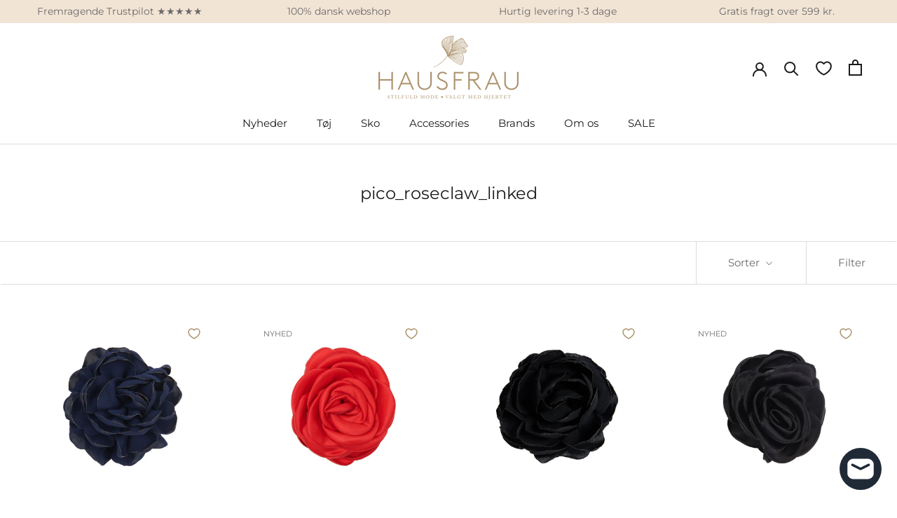

--- FILE ---
content_type: text/html; charset=utf-8
request_url: https://haus-frau.dk/collections/linked-picoroseclaw
body_size: 36606
content:
<!doctype html>

<html class="no-js" lang="da">
  <head>
    <!-- Google Tag Manager -->
<script>(function(w,d,s,l,i){w[l]=w[l]||[];w[l].push({'gtm.start':
new Date().getTime(),event:'gtm.js'});var f=d.getElementsByTagName(s)[0],
j=d.createElement(s),dl=l!='dataLayer'?'&l='+l:'';j.async=true;j.src=
'https://www.googletagmanager.com/gtm.js?id='+i+dl;f.parentNode.insertBefore(j,f);
})(window,document,'script','dataLayer','GTM-KSW6L9M');</script>
<!-- End Google Tag Manager -->
 
    <meta name="facebook-domain-verification" content="ma70cjuf2osm6lo2zy6ylg17hvzezl" />
    <meta charset="utf-8">
    <meta http-equiv="X-UA-Compatible" content="IE=edge,chrome=1">
    <meta name="viewport" content="width=device-width, initial-scale=1.0, height=device-height, minimum-scale=1.0, maximum-scale=1.0">
    <meta name="theme-color" content="">

    <title>
      pico_roseclaw-linked &ndash; HAUSFRAU
    </title><link rel="canonical" href="https://haus-frau.dk/collections/linked-picoroseclaw"><link rel="shortcut icon" href="//haus-frau.dk/cdn/shop/files/favicon_96x.png?v=1660586879" type="image/png"><meta property="og:type" content="website">
  <meta property="og:title" content="pico_roseclaw_linked">
  <meta property="og:image" content="http://haus-frau.dk/cdn/shop/files/pico-rose-klemme-navy.jpg?v=1696579384">
  <meta property="og:image:secure_url" content="https://haus-frau.dk/cdn/shop/files/pico-rose-klemme-navy.jpg?v=1696579384">
  <meta property="og:image:width" content="1080">
  <meta property="og:image:height" content="1080"><meta property="og:url" content="https://haus-frau.dk/collections/linked-picoroseclaw">
<meta property="og:site_name" content="HAUSFRAU"><meta name="twitter:card" content="summary"><meta name="twitter:title" content="pico_roseclaw_linked">
  <meta name="twitter:description" content="">
  <meta name="twitter:image" content="https://haus-frau.dk/cdn/shop/files/pico-rose-klemme-navy_600x600_crop_center.jpg?v=1696579384">
    <style>
  @font-face {
  font-family: Montserrat;
  font-weight: 400;
  font-style: normal;
  font-display: fallback;
  src: url("//haus-frau.dk/cdn/fonts/montserrat/montserrat_n4.81949fa0ac9fd2021e16436151e8eaa539321637.woff2") format("woff2"),
       url("//haus-frau.dk/cdn/fonts/montserrat/montserrat_n4.a6c632ca7b62da89c3594789ba828388aac693fe.woff") format("woff");
}

  @font-face {
  font-family: Montserrat;
  font-weight: 400;
  font-style: normal;
  font-display: fallback;
  src: url("//haus-frau.dk/cdn/fonts/montserrat/montserrat_n4.81949fa0ac9fd2021e16436151e8eaa539321637.woff2") format("woff2"),
       url("//haus-frau.dk/cdn/fonts/montserrat/montserrat_n4.a6c632ca7b62da89c3594789ba828388aac693fe.woff") format("woff");
}


  @font-face {
  font-family: Montserrat;
  font-weight: 700;
  font-style: normal;
  font-display: fallback;
  src: url("//haus-frau.dk/cdn/fonts/montserrat/montserrat_n7.3c434e22befd5c18a6b4afadb1e3d77c128c7939.woff2") format("woff2"),
       url("//haus-frau.dk/cdn/fonts/montserrat/montserrat_n7.5d9fa6e2cae713c8fb539a9876489d86207fe957.woff") format("woff");
}

  @font-face {
  font-family: Montserrat;
  font-weight: 400;
  font-style: italic;
  font-display: fallback;
  src: url("//haus-frau.dk/cdn/fonts/montserrat/montserrat_i4.5a4ea298b4789e064f62a29aafc18d41f09ae59b.woff2") format("woff2"),
       url("//haus-frau.dk/cdn/fonts/montserrat/montserrat_i4.072b5869c5e0ed5b9d2021e4c2af132e16681ad2.woff") format("woff");
}

  @font-face {
  font-family: Montserrat;
  font-weight: 700;
  font-style: italic;
  font-display: fallback;
  src: url("//haus-frau.dk/cdn/fonts/montserrat/montserrat_i7.a0d4a463df4f146567d871890ffb3c80408e7732.woff2") format("woff2"),
       url("//haus-frau.dk/cdn/fonts/montserrat/montserrat_i7.f6ec9f2a0681acc6f8152c40921d2a4d2e1a2c78.woff") format("woff");
}


  :root {
    --heading-font-family : Montserrat, sans-serif;
    --heading-font-weight : 400;
    --heading-font-style  : normal;

    --text-font-family : Montserrat, sans-serif;
    --text-font-weight : 400;
    --text-font-style  : normal;

    --base-text-font-size   : 14px;
    --default-text-font-size: 14px;--background          : #ffffff;
    --background-rgb      : 255, 255, 255;
    --light-background    : #dec3bc;
    --light-background-rgb: 222, 195, 188;
    --heading-color       : #1c1b1b;
    --text-color          : #1c1b1b;
    --text-color-rgb      : 28, 27, 27;
    --text-color-light    : #6a6a6a;
    --text-color-light-rgb: 106, 106, 106;
    --link-color          : #6a6a6a;
    --link-color-rgb      : 106, 106, 106;
    --border-color        : #dddddd;
    --border-color-rgb    : 221, 221, 221;

    --button-background    : #ac936d;
    --button-background-rgb: 172, 147, 109;
    --button-text-color    : #ffffff;

    --header-background       : #ffffff;
    --header-heading-color    : #1c1b1b;
    --header-light-text-color : #6a6a6a;
    --header-border-color     : #dddddd;

    --footer-bg    : #f2e4d5;
    --footer-text-color    : #6a6a6a;
    --footer-heading-color : #6a6a6a;
    --footer-border-color  : #ded2c5;

    --navigation-background      : #ffffff;
    --navigation-background-rgb  : 255, 255, 255;
    --navigation-text-color      : #1c1b1b;
    --navigation-text-color-light: rgba(28, 27, 27, 0.5);
    --navigation-border-color    : rgba(28, 27, 27, 0.25);

    --newsletter-popup-background     : #1c1b1b;
    --newsletter-popup-text-color     : #ffffff;
    --newsletter-popup-text-color-rgb : 255, 255, 255;

    --secondary-elements-background       : #1c1b1b;
    --secondary-elements-background-rgb   : 28, 27, 27;
    --secondary-elements-text-color       : #ffffff;
    --secondary-elements-text-color-light : rgba(255, 255, 255, 0.5);
    --secondary-elements-border-color     : rgba(255, 255, 255, 0.25);

    --product-sale-price-color    : #f94c43;
    --product-sale-price-color-rgb: 249, 76, 67;
    --product-star-rating: #f6a429;

    /* Shopify related variables */
    --payment-terms-background-color: #ffffff;

    /* Products */

    --horizontal-spacing-four-products-per-row: 60px;
        --horizontal-spacing-two-products-per-row : 60px;

    --vertical-spacing-four-products-per-row: 60px;
        --vertical-spacing-two-products-per-row : 75px;

    /* Animation */
    --drawer-transition-timing: cubic-bezier(0.645, 0.045, 0.355, 1);
    --header-base-height: 80px; /* We set a default for browsers that do not support CSS variables */

    /* Cursors */
    --cursor-zoom-in-svg    : url(//haus-frau.dk/cdn/shop/t/6/assets/cursor-zoom-in.svg?v=101724542933480027521768139433);
    --cursor-zoom-in-2x-svg : url(//haus-frau.dk/cdn/shop/t/6/assets/cursor-zoom-in-2x.svg?v=51272612939439656821768139433);
  }
</style>

<script>
  // IE11 does not have support for CSS variables, so we have to polyfill them
  if (!(((window || {}).CSS || {}).supports && window.CSS.supports('(--a: 0)'))) {
    const script = document.createElement('script');
    script.type = 'text/javascript';
    script.src = 'https://cdn.jsdelivr.net/npm/css-vars-ponyfill@2';
    script.onload = function() {
      cssVars({});
    };

    document.getElementsByTagName('head')[0].appendChild(script);
  }
</script>


    <script>window.performance && window.performance.mark && window.performance.mark('shopify.content_for_header.start');</script><meta name="google-site-verification" content="38oFnvsPabKrGAf0yPpKijj-wu35v_xtYVUQPsUs2jk">
<meta name="google-site-verification" content="38oFnvsPabKrGAf0yPpKijj-wu35v_xtYVUQPsUs2jk">
<meta id="shopify-digital-wallet" name="shopify-digital-wallet" content="/56342544499/digital_wallets/dialog">
<meta name="shopify-checkout-api-token" content="b7a3079db46c7d6da22037f6823da5ba">
<link rel="alternate" type="application/atom+xml" title="Feed" href="/collections/linked-picoroseclaw.atom" />
<link rel="alternate" type="application/json+oembed" href="https://haus-frau.dk/collections/linked-picoroseclaw.oembed">
<script async="async" src="/checkouts/internal/preloads.js?locale=da-DK"></script>
<link rel="preconnect" href="https://shop.app" crossorigin="anonymous">
<script async="async" src="https://shop.app/checkouts/internal/preloads.js?locale=da-DK&shop_id=56342544499" crossorigin="anonymous"></script>
<script id="apple-pay-shop-capabilities" type="application/json">{"shopId":56342544499,"countryCode":"DK","currencyCode":"DKK","merchantCapabilities":["supports3DS"],"merchantId":"gid:\/\/shopify\/Shop\/56342544499","merchantName":"HAUSFRAU","requiredBillingContactFields":["postalAddress","email","phone"],"requiredShippingContactFields":["postalAddress","email","phone"],"shippingType":"shipping","supportedNetworks":["visa","maestro","masterCard","amex"],"total":{"type":"pending","label":"HAUSFRAU","amount":"1.00"},"shopifyPaymentsEnabled":true,"supportsSubscriptions":true}</script>
<script id="shopify-features" type="application/json">{"accessToken":"b7a3079db46c7d6da22037f6823da5ba","betas":["rich-media-storefront-analytics"],"domain":"haus-frau.dk","predictiveSearch":true,"shopId":56342544499,"locale":"da"}</script>
<script>var Shopify = Shopify || {};
Shopify.shop = "haus-frau-dk.myshopify.com";
Shopify.locale = "da";
Shopify.currency = {"active":"DKK","rate":"1.0"};
Shopify.country = "DK";
Shopify.theme = {"name":"birkravn - live","id":194282357067,"schema_name":"Prestige","schema_version":"5.6.2","theme_store_id":855,"role":"main"};
Shopify.theme.handle = "null";
Shopify.theme.style = {"id":null,"handle":null};
Shopify.cdnHost = "haus-frau.dk/cdn";
Shopify.routes = Shopify.routes || {};
Shopify.routes.root = "/";</script>
<script type="module">!function(o){(o.Shopify=o.Shopify||{}).modules=!0}(window);</script>
<script>!function(o){function n(){var o=[];function n(){o.push(Array.prototype.slice.apply(arguments))}return n.q=o,n}var t=o.Shopify=o.Shopify||{};t.loadFeatures=n(),t.autoloadFeatures=n()}(window);</script>
<script>
  window.ShopifyPay = window.ShopifyPay || {};
  window.ShopifyPay.apiHost = "shop.app\/pay";
  window.ShopifyPay.redirectState = null;
</script>
<script id="shop-js-analytics" type="application/json">{"pageType":"collection"}</script>
<script defer="defer" async type="module" src="//haus-frau.dk/cdn/shopifycloud/shop-js/modules/v2/client.init-shop-cart-sync_C8w7Thf0.da.esm.js"></script>
<script defer="defer" async type="module" src="//haus-frau.dk/cdn/shopifycloud/shop-js/modules/v2/chunk.common_hABmsQwT.esm.js"></script>
<script type="module">
  await import("//haus-frau.dk/cdn/shopifycloud/shop-js/modules/v2/client.init-shop-cart-sync_C8w7Thf0.da.esm.js");
await import("//haus-frau.dk/cdn/shopifycloud/shop-js/modules/v2/chunk.common_hABmsQwT.esm.js");

  window.Shopify.SignInWithShop?.initShopCartSync?.({"fedCMEnabled":true,"windoidEnabled":true});

</script>
<script>
  window.Shopify = window.Shopify || {};
  if (!window.Shopify.featureAssets) window.Shopify.featureAssets = {};
  window.Shopify.featureAssets['shop-js'] = {"shop-cart-sync":["modules/v2/client.shop-cart-sync_E9HXAaGU.da.esm.js","modules/v2/chunk.common_hABmsQwT.esm.js"],"init-fed-cm":["modules/v2/client.init-fed-cm_D9Oi54fl.da.esm.js","modules/v2/chunk.common_hABmsQwT.esm.js"],"shop-button":["modules/v2/client.shop-button_B8KOtzKe.da.esm.js","modules/v2/chunk.common_hABmsQwT.esm.js"],"shop-cash-offers":["modules/v2/client.shop-cash-offers_DlhdMaW0.da.esm.js","modules/v2/chunk.common_hABmsQwT.esm.js","modules/v2/chunk.modal_Ckewj8OP.esm.js"],"init-windoid":["modules/v2/client.init-windoid_CGADVD8p.da.esm.js","modules/v2/chunk.common_hABmsQwT.esm.js"],"shop-toast-manager":["modules/v2/client.shop-toast-manager_CNKNpHNL.da.esm.js","modules/v2/chunk.common_hABmsQwT.esm.js"],"init-shop-email-lookup-coordinator":["modules/v2/client.init-shop-email-lookup-coordinator_BBzXNmb3.da.esm.js","modules/v2/chunk.common_hABmsQwT.esm.js"],"init-shop-cart-sync":["modules/v2/client.init-shop-cart-sync_C8w7Thf0.da.esm.js","modules/v2/chunk.common_hABmsQwT.esm.js"],"avatar":["modules/v2/client.avatar_BTnouDA3.da.esm.js"],"pay-button":["modules/v2/client.pay-button_DCXlSoEZ.da.esm.js","modules/v2/chunk.common_hABmsQwT.esm.js"],"init-customer-accounts":["modules/v2/client.init-customer-accounts_CgZShwmJ.da.esm.js","modules/v2/client.shop-login-button_DRgpt7MX.da.esm.js","modules/v2/chunk.common_hABmsQwT.esm.js","modules/v2/chunk.modal_Ckewj8OP.esm.js"],"init-shop-for-new-customer-accounts":["modules/v2/client.init-shop-for-new-customer-accounts_D8hODCjr.da.esm.js","modules/v2/client.shop-login-button_DRgpt7MX.da.esm.js","modules/v2/chunk.common_hABmsQwT.esm.js","modules/v2/chunk.modal_Ckewj8OP.esm.js"],"shop-login-button":["modules/v2/client.shop-login-button_DRgpt7MX.da.esm.js","modules/v2/chunk.common_hABmsQwT.esm.js","modules/v2/chunk.modal_Ckewj8OP.esm.js"],"init-customer-accounts-sign-up":["modules/v2/client.init-customer-accounts-sign-up_DwoY1LbN.da.esm.js","modules/v2/client.shop-login-button_DRgpt7MX.da.esm.js","modules/v2/chunk.common_hABmsQwT.esm.js","modules/v2/chunk.modal_Ckewj8OP.esm.js"],"shop-follow-button":["modules/v2/client.shop-follow-button_DhY_CDrh.da.esm.js","modules/v2/chunk.common_hABmsQwT.esm.js","modules/v2/chunk.modal_Ckewj8OP.esm.js"],"checkout-modal":["modules/v2/client.checkout-modal_AT9K001_.da.esm.js","modules/v2/chunk.common_hABmsQwT.esm.js","modules/v2/chunk.modal_Ckewj8OP.esm.js"],"lead-capture":["modules/v2/client.lead-capture_CZ_svizZ.da.esm.js","modules/v2/chunk.common_hABmsQwT.esm.js","modules/v2/chunk.modal_Ckewj8OP.esm.js"],"shop-login":["modules/v2/client.shop-login_B0Qzh9iu.da.esm.js","modules/v2/chunk.common_hABmsQwT.esm.js","modules/v2/chunk.modal_Ckewj8OP.esm.js"],"payment-terms":["modules/v2/client.payment-terms_4llnW5e3.da.esm.js","modules/v2/chunk.common_hABmsQwT.esm.js","modules/v2/chunk.modal_Ckewj8OP.esm.js"]};
</script>
<script>(function() {
  var isLoaded = false;
  function asyncLoad() {
    if (isLoaded) return;
    isLoaded = true;
    var urls = ["https:\/\/ecommplugins-scripts.trustpilot.com\/v2.1\/js\/header.min.js?settings=eyJrZXkiOiI2QXFNTnRCazJWbjNQVFIyIiwicyI6ImJhcmNvZGUifQ==\u0026v=2.5\u0026shop=haus-frau-dk.myshopify.com","https:\/\/ecommplugins-trustboxsettings.trustpilot.com\/haus-frau-dk.myshopify.com.js?settings=1703678767910\u0026shop=haus-frau-dk.myshopify.com","https:\/\/widget.trustpilot.com\/bootstrap\/v5\/tp.widget.sync.bootstrap.min.js?shop=haus-frau-dk.myshopify.com","https:\/\/cdn.nfcube.com\/instafeed-5d9383fd30b21acb021dff58e8364e85.js?shop=haus-frau-dk.myshopify.com","https:\/\/cdn.rebuyengine.com\/onsite\/js\/rebuy.js?shop=haus-frau-dk.myshopify.com","https:\/\/po.kaktusapp.com\/storage\/js\/kaktus_preorder-haus-frau-dk.myshopify.com.js?ver=81\u0026shop=haus-frau-dk.myshopify.com"];
    for (var i = 0; i < urls.length; i++) {
      var s = document.createElement('script');
      s.type = 'text/javascript';
      s.async = true;
      s.src = urls[i];
      var x = document.getElementsByTagName('script')[0];
      x.parentNode.insertBefore(s, x);
    }
  };
  if(window.attachEvent) {
    window.attachEvent('onload', asyncLoad);
  } else {
    window.addEventListener('load', asyncLoad, false);
  }
})();</script>
<script id="__st">var __st={"a":56342544499,"offset":3600,"reqid":"3cc54a5d-5c9c-4f12-b50f-d4aacdef4d73-1768676239","pageurl":"haus-frau.dk\/collections\/linked-picoroseclaw","u":"6e19a3e070d6","p":"collection","rtyp":"collection","rid":600412782923};</script>
<script>window.ShopifyPaypalV4VisibilityTracking = true;</script>
<script id="captcha-bootstrap">!function(){'use strict';const t='contact',e='account',n='new_comment',o=[[t,t],['blogs',n],['comments',n],[t,'customer']],c=[[e,'customer_login'],[e,'guest_login'],[e,'recover_customer_password'],[e,'create_customer']],r=t=>t.map((([t,e])=>`form[action*='/${t}']:not([data-nocaptcha='true']) input[name='form_type'][value='${e}']`)).join(','),a=t=>()=>t?[...document.querySelectorAll(t)].map((t=>t.form)):[];function s(){const t=[...o],e=r(t);return a(e)}const i='password',u='form_key',d=['recaptcha-v3-token','g-recaptcha-response','h-captcha-response',i],f=()=>{try{return window.sessionStorage}catch{return}},m='__shopify_v',_=t=>t.elements[u];function p(t,e,n=!1){try{const o=window.sessionStorage,c=JSON.parse(o.getItem(e)),{data:r}=function(t){const{data:e,action:n}=t;return t[m]||n?{data:e,action:n}:{data:t,action:n}}(c);for(const[e,n]of Object.entries(r))t.elements[e]&&(t.elements[e].value=n);n&&o.removeItem(e)}catch(o){console.error('form repopulation failed',{error:o})}}const l='form_type',E='cptcha';function T(t){t.dataset[E]=!0}const w=window,h=w.document,L='Shopify',v='ce_forms',y='captcha';let A=!1;((t,e)=>{const n=(g='f06e6c50-85a8-45c8-87d0-21a2b65856fe',I='https://cdn.shopify.com/shopifycloud/storefront-forms-hcaptcha/ce_storefront_forms_captcha_hcaptcha.v1.5.2.iife.js',D={infoText:'Beskyttet af hCaptcha',privacyText:'Beskyttelse af persondata',termsText:'Vilkår'},(t,e,n)=>{const o=w[L][v],c=o.bindForm;if(c)return c(t,g,e,D).then(n);var r;o.q.push([[t,g,e,D],n]),r=I,A||(h.body.append(Object.assign(h.createElement('script'),{id:'captcha-provider',async:!0,src:r})),A=!0)});var g,I,D;w[L]=w[L]||{},w[L][v]=w[L][v]||{},w[L][v].q=[],w[L][y]=w[L][y]||{},w[L][y].protect=function(t,e){n(t,void 0,e),T(t)},Object.freeze(w[L][y]),function(t,e,n,w,h,L){const[v,y,A,g]=function(t,e,n){const i=e?o:[],u=t?c:[],d=[...i,...u],f=r(d),m=r(i),_=r(d.filter((([t,e])=>n.includes(e))));return[a(f),a(m),a(_),s()]}(w,h,L),I=t=>{const e=t.target;return e instanceof HTMLFormElement?e:e&&e.form},D=t=>v().includes(t);t.addEventListener('submit',(t=>{const e=I(t);if(!e)return;const n=D(e)&&!e.dataset.hcaptchaBound&&!e.dataset.recaptchaBound,o=_(e),c=g().includes(e)&&(!o||!o.value);(n||c)&&t.preventDefault(),c&&!n&&(function(t){try{if(!f())return;!function(t){const e=f();if(!e)return;const n=_(t);if(!n)return;const o=n.value;o&&e.removeItem(o)}(t);const e=Array.from(Array(32),(()=>Math.random().toString(36)[2])).join('');!function(t,e){_(t)||t.append(Object.assign(document.createElement('input'),{type:'hidden',name:u})),t.elements[u].value=e}(t,e),function(t,e){const n=f();if(!n)return;const o=[...t.querySelectorAll(`input[type='${i}']`)].map((({name:t})=>t)),c=[...d,...o],r={};for(const[a,s]of new FormData(t).entries())c.includes(a)||(r[a]=s);n.setItem(e,JSON.stringify({[m]:1,action:t.action,data:r}))}(t,e)}catch(e){console.error('failed to persist form',e)}}(e),e.submit())}));const S=(t,e)=>{t&&!t.dataset[E]&&(n(t,e.some((e=>e===t))),T(t))};for(const o of['focusin','change'])t.addEventListener(o,(t=>{const e=I(t);D(e)&&S(e,y())}));const B=e.get('form_key'),M=e.get(l),P=B&&M;t.addEventListener('DOMContentLoaded',(()=>{const t=y();if(P)for(const e of t)e.elements[l].value===M&&p(e,B);[...new Set([...A(),...v().filter((t=>'true'===t.dataset.shopifyCaptcha))])].forEach((e=>S(e,t)))}))}(h,new URLSearchParams(w.location.search),n,t,e,['guest_login'])})(!0,!0)}();</script>
<script integrity="sha256-4kQ18oKyAcykRKYeNunJcIwy7WH5gtpwJnB7kiuLZ1E=" data-source-attribution="shopify.loadfeatures" defer="defer" src="//haus-frau.dk/cdn/shopifycloud/storefront/assets/storefront/load_feature-a0a9edcb.js" crossorigin="anonymous"></script>
<script crossorigin="anonymous" defer="defer" src="//haus-frau.dk/cdn/shopifycloud/storefront/assets/shopify_pay/storefront-65b4c6d7.js?v=20250812"></script>
<script data-source-attribution="shopify.dynamic_checkout.dynamic.init">var Shopify=Shopify||{};Shopify.PaymentButton=Shopify.PaymentButton||{isStorefrontPortableWallets:!0,init:function(){window.Shopify.PaymentButton.init=function(){};var t=document.createElement("script");t.src="https://haus-frau.dk/cdn/shopifycloud/portable-wallets/latest/portable-wallets.da.js",t.type="module",document.head.appendChild(t)}};
</script>
<script data-source-attribution="shopify.dynamic_checkout.buyer_consent">
  function portableWalletsHideBuyerConsent(e){var t=document.getElementById("shopify-buyer-consent"),n=document.getElementById("shopify-subscription-policy-button");t&&n&&(t.classList.add("hidden"),t.setAttribute("aria-hidden","true"),n.removeEventListener("click",e))}function portableWalletsShowBuyerConsent(e){var t=document.getElementById("shopify-buyer-consent"),n=document.getElementById("shopify-subscription-policy-button");t&&n&&(t.classList.remove("hidden"),t.removeAttribute("aria-hidden"),n.addEventListener("click",e))}window.Shopify?.PaymentButton&&(window.Shopify.PaymentButton.hideBuyerConsent=portableWalletsHideBuyerConsent,window.Shopify.PaymentButton.showBuyerConsent=portableWalletsShowBuyerConsent);
</script>
<script data-source-attribution="shopify.dynamic_checkout.cart.bootstrap">document.addEventListener("DOMContentLoaded",(function(){function t(){return document.querySelector("shopify-accelerated-checkout-cart, shopify-accelerated-checkout")}if(t())Shopify.PaymentButton.init();else{new MutationObserver((function(e,n){t()&&(Shopify.PaymentButton.init(),n.disconnect())})).observe(document.body,{childList:!0,subtree:!0})}}));
</script>
<link id="shopify-accelerated-checkout-styles" rel="stylesheet" media="screen" href="https://haus-frau.dk/cdn/shopifycloud/portable-wallets/latest/accelerated-checkout-backwards-compat.css" crossorigin="anonymous">
<style id="shopify-accelerated-checkout-cart">
        #shopify-buyer-consent {
  margin-top: 1em;
  display: inline-block;
  width: 100%;
}

#shopify-buyer-consent.hidden {
  display: none;
}

#shopify-subscription-policy-button {
  background: none;
  border: none;
  padding: 0;
  text-decoration: underline;
  font-size: inherit;
  cursor: pointer;
}

#shopify-subscription-policy-button::before {
  box-shadow: none;
}

      </style>

<script>window.performance && window.performance.mark && window.performance.mark('shopify.content_for_header.end');</script>

    <link rel="stylesheet" href="//haus-frau.dk/cdn/shop/t/6/assets/theme.css?v=50882167722215966371768148711">
    <link rel="stylesheet" href="//haus-frau.dk/cdn/shop/t/6/assets/custom.css?v=111816462647559529851768148709">
  
      <script>
          window.dataLayer = window.dataLayer || [];
          function gtag(){ dataLayer.push(arguments); }
          // Set default consent to 'denied' as a placeholder
          // Determine actual values based on customer's own requirements
          gtag('consent', 'default', {
          'ad_storage': 'denied',
          'ad_user_data': 'denied',
          'ad_personalization': 'denied',
          'analytics_storage': 'denied',
          'wait_for_update': 500
          });
          gtag('set', 'ads_data_redaction', true);
      </script>  

    <script>// This allows to expose several variables to the global scope, to be used in scripts
      window.theme = {
        pageType: "collection",
        moneyFormat: "{{amount_with_comma_separator}} kr",
        moneyWithCurrencyFormat: "{{amount_with_comma_separator}} DKK",
        currencyCodeEnabled: false,
        productImageSize: "natural",
        searchMode: "product",
        showPageTransition: false,
        showElementStaggering: false,
        showImageZooming: true,
        cartData: {"note":null,"attributes":{},"original_total_price":0,"total_price":0,"total_discount":0,"total_weight":0.0,"item_count":0,"items":[],"requires_shipping":false,"currency":"DKK","items_subtotal_price":0,"cart_level_discount_applications":[],"checkout_charge_amount":0}
      };

      window.routes = {
        rootUrl: "\/",
        rootUrlWithoutSlash: '',
        cartUrl: "\/cart",
        cartAddUrl: "\/cart\/add",
        cartChangeUrl: "\/cart\/change",
        cartUpdateUrl: "\/cart\/update",
        searchUrl: "\/search",
        productRecommendationsUrl: "\/recommendations\/products"
      };

      window.languages = {
        cartAddNote: "Tilføj ordrenote",
        cartEditNote: "Rediger ordrebemærkning",
        productImageLoadingError: "Dette billede kunne ikke indlæses. Prøv at genindlæse siden.",
        productFormAddToCart: "Tilføj til kurv",
        productFormUnavailable: "Ikke tilgængelig",
        productFormSoldOut: "Udsolgt",
        shippingEstimatorOneResult: "1 mulighed tilgængelig:",
        shippingEstimatorMoreResults: "{{count}} indstillinger tilgængelige:",
        shippingEstimatorNoResults: "Ingen forsendelse kunne findes",
        readmoreBtn: "Læs mere",
        readLessBtn: "Læs mindre",
      };

      window.product = {
        variant: null,
        cartItems: [],
      }

      window.lazySizesConfig = {
        loadHidden: false,
        hFac: 0.5,
        expFactor: 2,
        ricTimeout: 150,
        lazyClass: 'Image--lazyLoad',
        loadingClass: 'Image--lazyLoading',
        loadedClass: 'Image--lazyLoaded'
      };

      document.documentElement.className = document.documentElement.className.replace('no-js', 'js');
      document.documentElement.style.setProperty('--window-height', window.innerHeight + 'px');

      // We do a quick detection of some features (we could use Modernizr but for so little...)
      (function() {
        document.documentElement.className += ((window.CSS && window.CSS.supports('(position: sticky) or (position: -webkit-sticky)')) ? ' supports-sticky' : ' no-supports-sticky');
        document.documentElement.className += (window.matchMedia('(-moz-touch-enabled: 1), (hover: none)')).matches ? ' no-supports-hover' : ' supports-hover';
      }());

      
    </script>
<script>
const addCookieInformationConsentScript = () => {
const consentScript = document.createElement('script');
consentScript.setAttribute('src','https://policy.app.cookieinformation.com/uc.js');
consentScript.setAttribute('data-culture', 'da');
consentScript.setAttribute('data-gcm-version', '2.0');
consentScript.id = 'CookieConsent';
document.head.appendChild(consentScript);
};

const setupListenerForConsentGathering = () => {
window.addEventListener("CookieInformationConsentGiven", () => {
let consent = {};
let consentSignals = {};

if (window.CookieInformation) {
consent = window.CookieInformation._getCookieValue('CookieInformationConsent');
consent = JSON.parse(consent);

if (consent) {
consentSignals = consent.consents_approved || [];
consentSignals = consentSignals.reduce((acc,curr)=> (acc[curr]=true,acc),{});
}
}

customerPrivacyAPIReady = setInterval(() => {
if (window.Shopify.customerPrivacy) {
clearInterval(customerPrivacyAPIReady);
window.Shopify.customerPrivacy.setTrackingConsent(
{
"analytics": consentSignals['cookie_cat_statistic'] || false,
"marketing": consentSignals['cookie_cat_marketing'] || false,
"preferences": consentSignals['cookie_cat_functional'] || false,
"sale_of_data": consentSignals['cookie_cat_marketing'] || false,
},
() => console.log("Cookie Information: consent gathered"),
);
}
}, 100);
});
};

window.Shopify.loadFeatures(
[
{
name: 'consent-tracking-api',
version: '0.1',
},
],
error => {
if (error) {
throw error; 
}
setupListenerForConsentGathering();
addCookieInformationConsentScript(); 
}
);

</script><script src="//haus-frau.dk/cdn/shop/t/6/assets/lazysizes.min.js?v=174358363404432586981768139433" async></script><script src="//haus-frau.dk/cdn/shop/t/6/assets/libs.min.js?v=26178543184394469741768139433" defer></script>
    <script src="//haus-frau.dk/cdn/shop/t/6/assets/theme.js?v=107905950939928230771768139433" defer></script>
    <script src="//haus-frau.dk/cdn/shop/t/6/assets/custom.js?v=172917538490989641691768151818" defer></script>

    <script>
      (function () {
        window.onpageshow = function() {
          if (window.theme.showPageTransition) {
            var pageTransition = document.querySelector('.PageTransition');

            if (pageTransition) {
              pageTransition.style.visibility = 'visible';
              pageTransition.style.opacity = '0';
            }
          }

          // When the page is loaded from the cache, we have to reload the cart content
          document.documentElement.dispatchEvent(new CustomEvent('cart:refresh', {
            bubbles: true
          }));
        };
      })();
    </script>

    


  <script type="application/ld+json">
  {
    "@context": "http://schema.org",
    "@type": "BreadcrumbList",
  "itemListElement": [{
      "@type": "ListItem",
      "position": 1,
      "name": "Hjem",
      "item": "https://haus-frau.dk"
    },{
          "@type": "ListItem",
          "position": 2,
          "name": "pico_roseclaw_linked",
          "item": "https://haus-frau.dk/collections/linked-picoroseclaw"
        }]
  }
  </script>

    <!--Flickity CSS -->
    <link href="https://unpkg.com/flickity@2/dist/flickity.min.css" rel="stylesheet">
    <!--Flickity JavaScript -->
    <script src="https://unpkg.com/flickity@2/dist/flickity.pkgd.min.js"></script>
    <link href="https://unpkg.com/swiper@7/swiper-bundle.min.css" rel="stylesheet"/>
  <!-- BEGIN app block: shopify://apps/klaviyo-email-marketing-sms/blocks/klaviyo-onsite-embed/2632fe16-c075-4321-a88b-50b567f42507 -->












  <script async src="https://static.klaviyo.com/onsite/js/TSw9NW/klaviyo.js?company_id=TSw9NW"></script>
  <script>!function(){if(!window.klaviyo){window._klOnsite=window._klOnsite||[];try{window.klaviyo=new Proxy({},{get:function(n,i){return"push"===i?function(){var n;(n=window._klOnsite).push.apply(n,arguments)}:function(){for(var n=arguments.length,o=new Array(n),w=0;w<n;w++)o[w]=arguments[w];var t="function"==typeof o[o.length-1]?o.pop():void 0,e=new Promise((function(n){window._klOnsite.push([i].concat(o,[function(i){t&&t(i),n(i)}]))}));return e}}})}catch(n){window.klaviyo=window.klaviyo||[],window.klaviyo.push=function(){var n;(n=window._klOnsite).push.apply(n,arguments)}}}}();</script>

  




  <script>
    window.klaviyoReviewsProductDesignMode = false
  </script>







<!-- END app block --><script src="https://cdn.shopify.com/extensions/7bc9bb47-adfa-4267-963e-cadee5096caf/inbox-1252/assets/inbox-chat-loader.js" type="text/javascript" defer="defer"></script>
<link href="https://monorail-edge.shopifysvc.com" rel="dns-prefetch">
<script>(function(){if ("sendBeacon" in navigator && "performance" in window) {try {var session_token_from_headers = performance.getEntriesByType('navigation')[0].serverTiming.find(x => x.name == '_s').description;} catch {var session_token_from_headers = undefined;}var session_cookie_matches = document.cookie.match(/_shopify_s=([^;]*)/);var session_token_from_cookie = session_cookie_matches && session_cookie_matches.length === 2 ? session_cookie_matches[1] : "";var session_token = session_token_from_headers || session_token_from_cookie || "";function handle_abandonment_event(e) {var entries = performance.getEntries().filter(function(entry) {return /monorail-edge.shopifysvc.com/.test(entry.name);});if (!window.abandonment_tracked && entries.length === 0) {window.abandonment_tracked = true;var currentMs = Date.now();var navigation_start = performance.timing.navigationStart;var payload = {shop_id: 56342544499,url: window.location.href,navigation_start,duration: currentMs - navigation_start,session_token,page_type: "collection"};window.navigator.sendBeacon("https://monorail-edge.shopifysvc.com/v1/produce", JSON.stringify({schema_id: "online_store_buyer_site_abandonment/1.1",payload: payload,metadata: {event_created_at_ms: currentMs,event_sent_at_ms: currentMs}}));}}window.addEventListener('pagehide', handle_abandonment_event);}}());</script>
<script id="web-pixels-manager-setup">(function e(e,d,r,n,o){if(void 0===o&&(o={}),!Boolean(null===(a=null===(i=window.Shopify)||void 0===i?void 0:i.analytics)||void 0===a?void 0:a.replayQueue)){var i,a;window.Shopify=window.Shopify||{};var t=window.Shopify;t.analytics=t.analytics||{};var s=t.analytics;s.replayQueue=[],s.publish=function(e,d,r){return s.replayQueue.push([e,d,r]),!0};try{self.performance.mark("wpm:start")}catch(e){}var l=function(){var e={modern:/Edge?\/(1{2}[4-9]|1[2-9]\d|[2-9]\d{2}|\d{4,})\.\d+(\.\d+|)|Firefox\/(1{2}[4-9]|1[2-9]\d|[2-9]\d{2}|\d{4,})\.\d+(\.\d+|)|Chrom(ium|e)\/(9{2}|\d{3,})\.\d+(\.\d+|)|(Maci|X1{2}).+ Version\/(15\.\d+|(1[6-9]|[2-9]\d|\d{3,})\.\d+)([,.]\d+|)( \(\w+\)|)( Mobile\/\w+|) Safari\/|Chrome.+OPR\/(9{2}|\d{3,})\.\d+\.\d+|(CPU[ +]OS|iPhone[ +]OS|CPU[ +]iPhone|CPU IPhone OS|CPU iPad OS)[ +]+(15[._]\d+|(1[6-9]|[2-9]\d|\d{3,})[._]\d+)([._]\d+|)|Android:?[ /-](13[3-9]|1[4-9]\d|[2-9]\d{2}|\d{4,})(\.\d+|)(\.\d+|)|Android.+Firefox\/(13[5-9]|1[4-9]\d|[2-9]\d{2}|\d{4,})\.\d+(\.\d+|)|Android.+Chrom(ium|e)\/(13[3-9]|1[4-9]\d|[2-9]\d{2}|\d{4,})\.\d+(\.\d+|)|SamsungBrowser\/([2-9]\d|\d{3,})\.\d+/,legacy:/Edge?\/(1[6-9]|[2-9]\d|\d{3,})\.\d+(\.\d+|)|Firefox\/(5[4-9]|[6-9]\d|\d{3,})\.\d+(\.\d+|)|Chrom(ium|e)\/(5[1-9]|[6-9]\d|\d{3,})\.\d+(\.\d+|)([\d.]+$|.*Safari\/(?![\d.]+ Edge\/[\d.]+$))|(Maci|X1{2}).+ Version\/(10\.\d+|(1[1-9]|[2-9]\d|\d{3,})\.\d+)([,.]\d+|)( \(\w+\)|)( Mobile\/\w+|) Safari\/|Chrome.+OPR\/(3[89]|[4-9]\d|\d{3,})\.\d+\.\d+|(CPU[ +]OS|iPhone[ +]OS|CPU[ +]iPhone|CPU IPhone OS|CPU iPad OS)[ +]+(10[._]\d+|(1[1-9]|[2-9]\d|\d{3,})[._]\d+)([._]\d+|)|Android:?[ /-](13[3-9]|1[4-9]\d|[2-9]\d{2}|\d{4,})(\.\d+|)(\.\d+|)|Mobile Safari.+OPR\/([89]\d|\d{3,})\.\d+\.\d+|Android.+Firefox\/(13[5-9]|1[4-9]\d|[2-9]\d{2}|\d{4,})\.\d+(\.\d+|)|Android.+Chrom(ium|e)\/(13[3-9]|1[4-9]\d|[2-9]\d{2}|\d{4,})\.\d+(\.\d+|)|Android.+(UC? ?Browser|UCWEB|U3)[ /]?(15\.([5-9]|\d{2,})|(1[6-9]|[2-9]\d|\d{3,})\.\d+)\.\d+|SamsungBrowser\/(5\.\d+|([6-9]|\d{2,})\.\d+)|Android.+MQ{2}Browser\/(14(\.(9|\d{2,})|)|(1[5-9]|[2-9]\d|\d{3,})(\.\d+|))(\.\d+|)|K[Aa][Ii]OS\/(3\.\d+|([4-9]|\d{2,})\.\d+)(\.\d+|)/},d=e.modern,r=e.legacy,n=navigator.userAgent;return n.match(d)?"modern":n.match(r)?"legacy":"unknown"}(),u="modern"===l?"modern":"legacy",c=(null!=n?n:{modern:"",legacy:""})[u],f=function(e){return[e.baseUrl,"/wpm","/b",e.hashVersion,"modern"===e.buildTarget?"m":"l",".js"].join("")}({baseUrl:d,hashVersion:r,buildTarget:u}),m=function(e){var d=e.version,r=e.bundleTarget,n=e.surface,o=e.pageUrl,i=e.monorailEndpoint;return{emit:function(e){var a=e.status,t=e.errorMsg,s=(new Date).getTime(),l=JSON.stringify({metadata:{event_sent_at_ms:s},events:[{schema_id:"web_pixels_manager_load/3.1",payload:{version:d,bundle_target:r,page_url:o,status:a,surface:n,error_msg:t},metadata:{event_created_at_ms:s}}]});if(!i)return console&&console.warn&&console.warn("[Web Pixels Manager] No Monorail endpoint provided, skipping logging."),!1;try{return self.navigator.sendBeacon.bind(self.navigator)(i,l)}catch(e){}var u=new XMLHttpRequest;try{return u.open("POST",i,!0),u.setRequestHeader("Content-Type","text/plain"),u.send(l),!0}catch(e){return console&&console.warn&&console.warn("[Web Pixels Manager] Got an unhandled error while logging to Monorail."),!1}}}}({version:r,bundleTarget:l,surface:e.surface,pageUrl:self.location.href,monorailEndpoint:e.monorailEndpoint});try{o.browserTarget=l,function(e){var d=e.src,r=e.async,n=void 0===r||r,o=e.onload,i=e.onerror,a=e.sri,t=e.scriptDataAttributes,s=void 0===t?{}:t,l=document.createElement("script"),u=document.querySelector("head"),c=document.querySelector("body");if(l.async=n,l.src=d,a&&(l.integrity=a,l.crossOrigin="anonymous"),s)for(var f in s)if(Object.prototype.hasOwnProperty.call(s,f))try{l.dataset[f]=s[f]}catch(e){}if(o&&l.addEventListener("load",o),i&&l.addEventListener("error",i),u)u.appendChild(l);else{if(!c)throw new Error("Did not find a head or body element to append the script");c.appendChild(l)}}({src:f,async:!0,onload:function(){if(!function(){var e,d;return Boolean(null===(d=null===(e=window.Shopify)||void 0===e?void 0:e.analytics)||void 0===d?void 0:d.initialized)}()){var d=window.webPixelsManager.init(e)||void 0;if(d){var r=window.Shopify.analytics;r.replayQueue.forEach((function(e){var r=e[0],n=e[1],o=e[2];d.publishCustomEvent(r,n,o)})),r.replayQueue=[],r.publish=d.publishCustomEvent,r.visitor=d.visitor,r.initialized=!0}}},onerror:function(){return m.emit({status:"failed",errorMsg:"".concat(f," has failed to load")})},sri:function(e){var d=/^sha384-[A-Za-z0-9+/=]+$/;return"string"==typeof e&&d.test(e)}(c)?c:"",scriptDataAttributes:o}),m.emit({status:"loading"})}catch(e){m.emit({status:"failed",errorMsg:(null==e?void 0:e.message)||"Unknown error"})}}})({shopId: 56342544499,storefrontBaseUrl: "https://haus-frau.dk",extensionsBaseUrl: "https://extensions.shopifycdn.com/cdn/shopifycloud/web-pixels-manager",monorailEndpoint: "https://monorail-edge.shopifysvc.com/unstable/produce_batch",surface: "storefront-renderer",enabledBetaFlags: ["2dca8a86"],webPixelsConfigList: [{"id":"2980708683","configuration":"{\"accountID\":\"TSw9NW\",\"webPixelConfig\":\"eyJlbmFibGVBZGRlZFRvQ2FydEV2ZW50cyI6IHRydWV9\"}","eventPayloadVersion":"v1","runtimeContext":"STRICT","scriptVersion":"524f6c1ee37bacdca7657a665bdca589","type":"APP","apiClientId":123074,"privacyPurposes":["ANALYTICS","MARKETING"],"dataSharingAdjustments":{"protectedCustomerApprovalScopes":["read_customer_address","read_customer_email","read_customer_name","read_customer_personal_data","read_customer_phone"]}},{"id":"890995019","configuration":"{\"config\":\"{\\\"google_tag_ids\\\":[\\\"G-QV6BDM5FJ6\\\",\\\"AW-966391356\\\",\\\"GT-M63JM9N\\\"],\\\"target_country\\\":\\\"DK\\\",\\\"gtag_events\\\":[{\\\"type\\\":\\\"begin_checkout\\\",\\\"action_label\\\":[\\\"G-QV6BDM5FJ6\\\",\\\"AW-966391356\\\/Wv7ICJDq098DELzs58wD\\\"]},{\\\"type\\\":\\\"search\\\",\\\"action_label\\\":[\\\"G-QV6BDM5FJ6\\\",\\\"AW-966391356\\\/ueg1CJPq098DELzs58wD\\\"]},{\\\"type\\\":\\\"view_item\\\",\\\"action_label\\\":[\\\"G-QV6BDM5FJ6\\\",\\\"AW-966391356\\\/eZD9CIrq098DELzs58wD\\\",\\\"MC-LBM7HHPBRW\\\"]},{\\\"type\\\":\\\"purchase\\\",\\\"action_label\\\":[\\\"G-QV6BDM5FJ6\\\",\\\"AW-966391356\\\/25d4CIfq098DELzs58wD\\\",\\\"MC-LBM7HHPBRW\\\"]},{\\\"type\\\":\\\"page_view\\\",\\\"action_label\\\":[\\\"G-QV6BDM5FJ6\\\",\\\"AW-966391356\\\/rOAzCITq098DELzs58wD\\\",\\\"MC-LBM7HHPBRW\\\"]},{\\\"type\\\":\\\"add_payment_info\\\",\\\"action_label\\\":[\\\"G-QV6BDM5FJ6\\\",\\\"AW-966391356\\\/BD1uCJbq098DELzs58wD\\\"]},{\\\"type\\\":\\\"add_to_cart\\\",\\\"action_label\\\":[\\\"G-QV6BDM5FJ6\\\",\\\"AW-966391356\\\/NtW7CI3q098DELzs58wD\\\"]}],\\\"enable_monitoring_mode\\\":false}\"}","eventPayloadVersion":"v1","runtimeContext":"OPEN","scriptVersion":"b2a88bafab3e21179ed38636efcd8a93","type":"APP","apiClientId":1780363,"privacyPurposes":[],"dataSharingAdjustments":{"protectedCustomerApprovalScopes":["read_customer_address","read_customer_email","read_customer_name","read_customer_personal_data","read_customer_phone"]}},{"id":"452297035","configuration":"{\"pixel_id\":\"1031814770825215\",\"pixel_type\":\"facebook_pixel\",\"metaapp_system_user_token\":\"-\"}","eventPayloadVersion":"v1","runtimeContext":"OPEN","scriptVersion":"ca16bc87fe92b6042fbaa3acc2fbdaa6","type":"APP","apiClientId":2329312,"privacyPurposes":["ANALYTICS","MARKETING","SALE_OF_DATA"],"dataSharingAdjustments":{"protectedCustomerApprovalScopes":["read_customer_address","read_customer_email","read_customer_name","read_customer_personal_data","read_customer_phone"]}},{"id":"shopify-app-pixel","configuration":"{}","eventPayloadVersion":"v1","runtimeContext":"STRICT","scriptVersion":"0450","apiClientId":"shopify-pixel","type":"APP","privacyPurposes":["ANALYTICS","MARKETING"]},{"id":"shopify-custom-pixel","eventPayloadVersion":"v1","runtimeContext":"LAX","scriptVersion":"0450","apiClientId":"shopify-pixel","type":"CUSTOM","privacyPurposes":["ANALYTICS","MARKETING"]}],isMerchantRequest: false,initData: {"shop":{"name":"HAUSFRAU","paymentSettings":{"currencyCode":"DKK"},"myshopifyDomain":"haus-frau-dk.myshopify.com","countryCode":"DK","storefrontUrl":"https:\/\/haus-frau.dk"},"customer":null,"cart":null,"checkout":null,"productVariants":[],"purchasingCompany":null},},"https://haus-frau.dk/cdn","fcfee988w5aeb613cpc8e4bc33m6693e112",{"modern":"","legacy":""},{"shopId":"56342544499","storefrontBaseUrl":"https:\/\/haus-frau.dk","extensionBaseUrl":"https:\/\/extensions.shopifycdn.com\/cdn\/shopifycloud\/web-pixels-manager","surface":"storefront-renderer","enabledBetaFlags":"[\"2dca8a86\"]","isMerchantRequest":"false","hashVersion":"fcfee988w5aeb613cpc8e4bc33m6693e112","publish":"custom","events":"[[\"page_viewed\",{}],[\"collection_viewed\",{\"collection\":{\"id\":\"600412782923\",\"title\":\"pico_roseclaw_linked\",\"productVariants\":[{\"price\":{\"amount\":200.0,\"currencyCode\":\"DKK\"},\"product\":{\"title\":\"PICO Rose hårklemme - navy\",\"vendor\":\"Pico\",\"id\":\"8630218260811\",\"untranslatedTitle\":\"PICO Rose hårklemme - navy\",\"url\":\"\/products\/pico-rose-haarklemme-navy-blaa\",\"type\":\"hårpynt\"},\"id\":\"46969544442187\",\"image\":{\"src\":\"\/\/haus-frau.dk\/cdn\/shop\/files\/pico-rose-klemme-navy.jpg?v=1696579384\"},\"sku\":\"\",\"title\":\"onesize \/ blå\",\"untranslatedTitle\":\"onesize \/ blå\"},{\"price\":{\"amount\":150.0,\"currencyCode\":\"DKK\"},\"product\":{\"title\":\"PICO Small Satin Rose hårklemme - rød\",\"vendor\":\"Pico Copenhagen\",\"id\":\"8876502155595\",\"untranslatedTitle\":\"PICO Small Satin Rose hårklemme - rød\",\"url\":\"\/products\/pico-small-satin-rose-haarklemme-roed\",\"type\":\"Hårklemme\"},\"id\":\"47744329417035\",\"image\":{\"src\":\"\/\/haus-frau.dk\/cdn\/shop\/files\/pico-copenhagen-satin-rose-rod.jpg?v=1714644642\"},\"sku\":null,\"title\":\"ONE SIZE \/ rød\",\"untranslatedTitle\":\"ONE SIZE \/ rød\"},{\"price\":{\"amount\":200.0,\"currencyCode\":\"DKK\"},\"product\":{\"title\":\"PICO Rose hårklemme - sort\",\"vendor\":\"Pico\",\"id\":\"8630218359115\",\"untranslatedTitle\":\"PICO Rose hårklemme - sort\",\"url\":\"\/products\/pico-rose-haarklemme-sort\",\"type\":\"hårpynt\"},\"id\":\"46969544540491\",\"image\":{\"src\":\"\/\/haus-frau.dk\/cdn\/shop\/files\/pico-rose-klemme-sort.jpg?v=1696581263\"},\"sku\":\"\",\"title\":\"onesize \/ sort\",\"untranslatedTitle\":\"onesize \/ sort\"},{\"price\":{\"amount\":150.0,\"currencyCode\":\"DKK\"},\"product\":{\"title\":\"PICO Small Satin Rose hårklemme - sort\",\"vendor\":\"Pico Copenhagen\",\"id\":\"8876498682187\",\"untranslatedTitle\":\"PICO Small Satin Rose hårklemme - sort\",\"url\":\"\/products\/pico-small-satin-rose-haarklemme-sort\",\"type\":\"Hårklemme\"},\"id\":\"47744323387723\",\"image\":{\"src\":\"\/\/haus-frau.dk\/cdn\/shop\/files\/pico-copenhagen-satin-rose-sort.jpg?v=1714644511\"},\"sku\":null,\"title\":\"ONE SIZE \/ sort\",\"untranslatedTitle\":\"ONE SIZE \/ sort\"},{\"price\":{\"amount\":200.0,\"currencyCode\":\"DKK\"},\"product\":{\"title\":\"Pico Rose claw - Sage\",\"vendor\":\"Pico Copenhagen\",\"id\":\"8355045769547\",\"untranslatedTitle\":\"Pico Rose claw - Sage\",\"url\":\"\/products\/pico-rose-claw-sage\",\"type\":\"Hårklemme\"},\"id\":\"46467555164491\",\"image\":{\"src\":\"\/\/haus-frau.dk\/cdn\/shop\/products\/pico-rose-claw-sage.jpg?v=1679998420\"},\"sku\":null,\"title\":\"ONE SIZE \/ Grøn\",\"untranslatedTitle\":\"ONE SIZE \/ Grøn\"},{\"price\":{\"amount\":200.0,\"currencyCode\":\"DKK\"},\"product\":{\"title\":\"Pico Rose claw - Mauve\",\"vendor\":\"Pico Copenhagen\",\"id\":\"8355044524363\",\"untranslatedTitle\":\"Pico Rose claw - Mauve\",\"url\":\"\/products\/pico-rose-claw-mauve\",\"type\":\"Hårklemme\"},\"id\":\"46467551101259\",\"image\":{\"src\":\"\/\/haus-frau.dk\/cdn\/shop\/products\/pico-rose-claw-mauve.jpg?v=1679998501\"},\"sku\":null,\"title\":\"ONE SIZE \/ Rose\",\"untranslatedTitle\":\"ONE SIZE \/ Rose\"},{\"price\":{\"amount\":150.0,\"currencyCode\":\"DKK\"},\"product\":{\"title\":\"PICO Small Satin Rose hårklemme - nude\",\"vendor\":\"Pico Copenhagen\",\"id\":\"15343614067019\",\"untranslatedTitle\":\"PICO Small Satin Rose hårklemme - nude\",\"url\":\"\/products\/pico-small-satin-rose-harklemme-nude\",\"type\":\"Hårklemme\"},\"id\":\"55831263281483\",\"image\":{\"src\":\"\/\/haus-frau.dk\/cdn\/shop\/files\/picosmallsatinrosenude.jpg?v=1762355270\"},\"sku\":null,\"title\":\"ONE SIZE \/ beige\",\"untranslatedTitle\":\"ONE SIZE \/ beige\"},{\"price\":{\"amount\":150.0,\"currencyCode\":\"DKK\"},\"product\":{\"title\":\"PICO Small Satin Rose hårklemme - kit\",\"vendor\":\"Pico Copenhagen\",\"id\":\"10586398064971\",\"untranslatedTitle\":\"PICO Small Satin Rose hårklemme - kit\",\"url\":\"\/products\/pico-small-satin-rose-haarklemme-kit-graa\",\"type\":\"Hårklemme\"},\"id\":\"51698838536523\",\"image\":{\"src\":\"\/\/haus-frau.dk\/cdn\/shop\/files\/pico-rose-haarklemme-small-satin-kit.jpg?v=1745579046\"},\"sku\":null,\"title\":\"ONE SIZE \/ grå\",\"untranslatedTitle\":\"ONE SIZE \/ grå\"},{\"price\":{\"amount\":150.0,\"currencyCode\":\"DKK\"},\"product\":{\"title\":\"PICO Small Satin Rose hårklemme - dark plum\",\"vendor\":\"Pico Copenhagen\",\"id\":\"10158376091979\",\"untranslatedTitle\":\"PICO Small Satin Rose hårklemme - dark plum\",\"url\":\"\/products\/pico-small-satin-rose-claw-haarklemme-dark-plum\",\"type\":\"hårpynt\"},\"id\":\"50266100465995\",\"image\":{\"src\":\"\/\/haus-frau.dk\/cdn\/shop\/files\/Untitwqwefgasedfled-2.jpg?v=1724935049\"},\"sku\":null,\"title\":\"ONE SIZE \/ bordeaux\",\"untranslatedTitle\":\"ONE SIZE \/ bordeaux\"},{\"price\":{\"amount\":150.0,\"currencyCode\":\"DKK\"},\"product\":{\"title\":\"PICO Small Satin Rose hårklemme - chocolate brun\",\"vendor\":\"Pico Copenhagen\",\"id\":\"10158348599627\",\"untranslatedTitle\":\"PICO Small Satin Rose hårklemme - chocolate brun\",\"url\":\"\/products\/pico-small-satin-rose-harklemme-chocolate-brun\",\"type\":\"Hårklemme\"},\"id\":\"50265944326475\",\"image\":{\"src\":\"\/\/haus-frau.dk\/cdn\/shop\/files\/Unjhgftitled-1.jpg?v=1724935064\"},\"sku\":null,\"title\":\"ONE SIZE \/ brun\",\"untranslatedTitle\":\"ONE SIZE \/ brun\"},{\"price\":{\"amount\":150.0,\"currencyCode\":\"DKK\"},\"product\":{\"title\":\"PICO Small Satin Rose hårklemme - emerald grøn\",\"vendor\":\"Pico Copenhagen\",\"id\":\"10586372473163\",\"untranslatedTitle\":\"PICO Small Satin Rose hårklemme - emerald grøn\",\"url\":\"\/products\/pico-small-satin-rose-harklemme-emerald\",\"type\":\"Hårklemme\"},\"id\":\"51698546114891\",\"image\":{\"src\":\"\/\/haus-frau.dk\/cdn\/shop\/files\/pico-haarklemme-small-satin-emerald.jpg?v=1745574805\"},\"sku\":null,\"title\":\"ONE SIZE \/ grøn\",\"untranslatedTitle\":\"ONE SIZE \/ grøn\"}]}}]]"});</script><script>
  window.ShopifyAnalytics = window.ShopifyAnalytics || {};
  window.ShopifyAnalytics.meta = window.ShopifyAnalytics.meta || {};
  window.ShopifyAnalytics.meta.currency = 'DKK';
  var meta = {"products":[{"id":8630218260811,"gid":"gid:\/\/shopify\/Product\/8630218260811","vendor":"Pico","type":"hårpynt","handle":"pico-rose-haarklemme-navy-blaa","variants":[{"id":46969544442187,"price":20000,"name":"PICO Rose hårklemme - navy - onesize \/ blå","public_title":"onesize \/ blå","sku":""}],"remote":false},{"id":8876502155595,"gid":"gid:\/\/shopify\/Product\/8876502155595","vendor":"Pico Copenhagen","type":"Hårklemme","handle":"pico-small-satin-rose-haarklemme-roed","variants":[{"id":47744329417035,"price":15000,"name":"PICO Small Satin Rose hårklemme - rød - ONE SIZE \/ rød","public_title":"ONE SIZE \/ rød","sku":null}],"remote":false},{"id":8630218359115,"gid":"gid:\/\/shopify\/Product\/8630218359115","vendor":"Pico","type":"hårpynt","handle":"pico-rose-haarklemme-sort","variants":[{"id":46969544540491,"price":20000,"name":"PICO Rose hårklemme - sort - onesize \/ sort","public_title":"onesize \/ sort","sku":""}],"remote":false},{"id":8876498682187,"gid":"gid:\/\/shopify\/Product\/8876498682187","vendor":"Pico Copenhagen","type":"Hårklemme","handle":"pico-small-satin-rose-haarklemme-sort","variants":[{"id":47744323387723,"price":15000,"name":"PICO Small Satin Rose hårklemme - sort - ONE SIZE \/ sort","public_title":"ONE SIZE \/ sort","sku":null}],"remote":false},{"id":8355045769547,"gid":"gid:\/\/shopify\/Product\/8355045769547","vendor":"Pico Copenhagen","type":"Hårklemme","handle":"pico-rose-claw-sage","variants":[{"id":46467555164491,"price":20000,"name":"Pico Rose claw - Sage - ONE SIZE \/ Grøn","public_title":"ONE SIZE \/ Grøn","sku":null}],"remote":false},{"id":8355044524363,"gid":"gid:\/\/shopify\/Product\/8355044524363","vendor":"Pico Copenhagen","type":"Hårklemme","handle":"pico-rose-claw-mauve","variants":[{"id":46467551101259,"price":20000,"name":"Pico Rose claw - Mauve - ONE SIZE \/ Rose","public_title":"ONE SIZE \/ Rose","sku":null}],"remote":false},{"id":15343614067019,"gid":"gid:\/\/shopify\/Product\/15343614067019","vendor":"Pico Copenhagen","type":"Hårklemme","handle":"pico-small-satin-rose-harklemme-nude","variants":[{"id":55831263281483,"price":15000,"name":"PICO Small Satin Rose hårklemme - nude - ONE SIZE \/ beige","public_title":"ONE SIZE \/ beige","sku":null}],"remote":false},{"id":10586398064971,"gid":"gid:\/\/shopify\/Product\/10586398064971","vendor":"Pico Copenhagen","type":"Hårklemme","handle":"pico-small-satin-rose-haarklemme-kit-graa","variants":[{"id":51698838536523,"price":15000,"name":"PICO Small Satin Rose hårklemme - kit - ONE SIZE \/ grå","public_title":"ONE SIZE \/ grå","sku":null}],"remote":false},{"id":10158376091979,"gid":"gid:\/\/shopify\/Product\/10158376091979","vendor":"Pico Copenhagen","type":"hårpynt","handle":"pico-small-satin-rose-claw-haarklemme-dark-plum","variants":[{"id":50266100465995,"price":15000,"name":"PICO Small Satin Rose hårklemme - dark plum - ONE SIZE \/ bordeaux","public_title":"ONE SIZE \/ bordeaux","sku":null}],"remote":false},{"id":10158348599627,"gid":"gid:\/\/shopify\/Product\/10158348599627","vendor":"Pico Copenhagen","type":"Hårklemme","handle":"pico-small-satin-rose-harklemme-chocolate-brun","variants":[{"id":50265944326475,"price":15000,"name":"PICO Small Satin Rose hårklemme - chocolate brun - ONE SIZE \/ brun","public_title":"ONE SIZE \/ brun","sku":null}],"remote":false},{"id":10586372473163,"gid":"gid:\/\/shopify\/Product\/10586372473163","vendor":"Pico Copenhagen","type":"Hårklemme","handle":"pico-small-satin-rose-harklemme-emerald","variants":[{"id":51698546114891,"price":15000,"name":"PICO Small Satin Rose hårklemme - emerald grøn - ONE SIZE \/ grøn","public_title":"ONE SIZE \/ grøn","sku":null}],"remote":false}],"page":{"pageType":"collection","resourceType":"collection","resourceId":600412782923,"requestId":"3cc54a5d-5c9c-4f12-b50f-d4aacdef4d73-1768676239"}};
  for (var attr in meta) {
    window.ShopifyAnalytics.meta[attr] = meta[attr];
  }
</script>
<script class="analytics">
  (function () {
    var customDocumentWrite = function(content) {
      var jquery = null;

      if (window.jQuery) {
        jquery = window.jQuery;
      } else if (window.Checkout && window.Checkout.$) {
        jquery = window.Checkout.$;
      }

      if (jquery) {
        jquery('body').append(content);
      }
    };

    var hasLoggedConversion = function(token) {
      if (token) {
        return document.cookie.indexOf('loggedConversion=' + token) !== -1;
      }
      return false;
    }

    var setCookieIfConversion = function(token) {
      if (token) {
        var twoMonthsFromNow = new Date(Date.now());
        twoMonthsFromNow.setMonth(twoMonthsFromNow.getMonth() + 2);

        document.cookie = 'loggedConversion=' + token + '; expires=' + twoMonthsFromNow;
      }
    }

    var trekkie = window.ShopifyAnalytics.lib = window.trekkie = window.trekkie || [];
    if (trekkie.integrations) {
      return;
    }
    trekkie.methods = [
      'identify',
      'page',
      'ready',
      'track',
      'trackForm',
      'trackLink'
    ];
    trekkie.factory = function(method) {
      return function() {
        var args = Array.prototype.slice.call(arguments);
        args.unshift(method);
        trekkie.push(args);
        return trekkie;
      };
    };
    for (var i = 0; i < trekkie.methods.length; i++) {
      var key = trekkie.methods[i];
      trekkie[key] = trekkie.factory(key);
    }
    trekkie.load = function(config) {
      trekkie.config = config || {};
      trekkie.config.initialDocumentCookie = document.cookie;
      var first = document.getElementsByTagName('script')[0];
      var script = document.createElement('script');
      script.type = 'text/javascript';
      script.onerror = function(e) {
        var scriptFallback = document.createElement('script');
        scriptFallback.type = 'text/javascript';
        scriptFallback.onerror = function(error) {
                var Monorail = {
      produce: function produce(monorailDomain, schemaId, payload) {
        var currentMs = new Date().getTime();
        var event = {
          schema_id: schemaId,
          payload: payload,
          metadata: {
            event_created_at_ms: currentMs,
            event_sent_at_ms: currentMs
          }
        };
        return Monorail.sendRequest("https://" + monorailDomain + "/v1/produce", JSON.stringify(event));
      },
      sendRequest: function sendRequest(endpointUrl, payload) {
        // Try the sendBeacon API
        if (window && window.navigator && typeof window.navigator.sendBeacon === 'function' && typeof window.Blob === 'function' && !Monorail.isIos12()) {
          var blobData = new window.Blob([payload], {
            type: 'text/plain'
          });

          if (window.navigator.sendBeacon(endpointUrl, blobData)) {
            return true;
          } // sendBeacon was not successful

        } // XHR beacon

        var xhr = new XMLHttpRequest();

        try {
          xhr.open('POST', endpointUrl);
          xhr.setRequestHeader('Content-Type', 'text/plain');
          xhr.send(payload);
        } catch (e) {
          console.log(e);
        }

        return false;
      },
      isIos12: function isIos12() {
        return window.navigator.userAgent.lastIndexOf('iPhone; CPU iPhone OS 12_') !== -1 || window.navigator.userAgent.lastIndexOf('iPad; CPU OS 12_') !== -1;
      }
    };
    Monorail.produce('monorail-edge.shopifysvc.com',
      'trekkie_storefront_load_errors/1.1',
      {shop_id: 56342544499,
      theme_id: 194282357067,
      app_name: "storefront",
      context_url: window.location.href,
      source_url: "//haus-frau.dk/cdn/s/trekkie.storefront.cd680fe47e6c39ca5d5df5f0a32d569bc48c0f27.min.js"});

        };
        scriptFallback.async = true;
        scriptFallback.src = '//haus-frau.dk/cdn/s/trekkie.storefront.cd680fe47e6c39ca5d5df5f0a32d569bc48c0f27.min.js';
        first.parentNode.insertBefore(scriptFallback, first);
      };
      script.async = true;
      script.src = '//haus-frau.dk/cdn/s/trekkie.storefront.cd680fe47e6c39ca5d5df5f0a32d569bc48c0f27.min.js';
      first.parentNode.insertBefore(script, first);
    };
    trekkie.load(
      {"Trekkie":{"appName":"storefront","development":false,"defaultAttributes":{"shopId":56342544499,"isMerchantRequest":null,"themeId":194282357067,"themeCityHash":"15897159233634170277","contentLanguage":"da","currency":"DKK","eventMetadataId":"d43f2a48-599d-479b-9fc9-3ea3d7b7a284"},"isServerSideCookieWritingEnabled":true,"monorailRegion":"shop_domain","enabledBetaFlags":["65f19447"]},"Session Attribution":{},"S2S":{"facebookCapiEnabled":true,"source":"trekkie-storefront-renderer","apiClientId":580111}}
    );

    var loaded = false;
    trekkie.ready(function() {
      if (loaded) return;
      loaded = true;

      window.ShopifyAnalytics.lib = window.trekkie;

      var originalDocumentWrite = document.write;
      document.write = customDocumentWrite;
      try { window.ShopifyAnalytics.merchantGoogleAnalytics.call(this); } catch(error) {};
      document.write = originalDocumentWrite;

      window.ShopifyAnalytics.lib.page(null,{"pageType":"collection","resourceType":"collection","resourceId":600412782923,"requestId":"3cc54a5d-5c9c-4f12-b50f-d4aacdef4d73-1768676239","shopifyEmitted":true});

      var match = window.location.pathname.match(/checkouts\/(.+)\/(thank_you|post_purchase)/)
      var token = match? match[1]: undefined;
      if (!hasLoggedConversion(token)) {
        setCookieIfConversion(token);
        window.ShopifyAnalytics.lib.track("Viewed Product Category",{"currency":"DKK","category":"Collection: linked-picoroseclaw","collectionName":"linked-picoroseclaw","collectionId":600412782923,"nonInteraction":true},undefined,undefined,{"shopifyEmitted":true});
      }
    });


        var eventsListenerScript = document.createElement('script');
        eventsListenerScript.async = true;
        eventsListenerScript.src = "//haus-frau.dk/cdn/shopifycloud/storefront/assets/shop_events_listener-3da45d37.js";
        document.getElementsByTagName('head')[0].appendChild(eventsListenerScript);

})();</script>
<script
  defer
  src="https://haus-frau.dk/cdn/shopifycloud/perf-kit/shopify-perf-kit-3.0.4.min.js"
  data-application="storefront-renderer"
  data-shop-id="56342544499"
  data-render-region="gcp-us-east1"
  data-page-type="collection"
  data-theme-instance-id="194282357067"
  data-theme-name="Prestige"
  data-theme-version="5.6.2"
  data-monorail-region="shop_domain"
  data-resource-timing-sampling-rate="10"
  data-shs="true"
  data-shs-beacon="true"
  data-shs-export-with-fetch="true"
  data-shs-logs-sample-rate="1"
  data-shs-beacon-endpoint="https://haus-frau.dk/api/collect"
></script>
</head><body class="prestige--v4 features--heading-large features--show-image-zooming  template-collection">
<!-- Google Tag Manager (noscript) -->
<noscript><iframe src="https://www.googletagmanager.com/ns.html?id=GTM-KSW6L9M"
height="0" width="0" style="display:none;visibility:hidden"></iframe></noscript>
<!-- End Google Tag Manager (noscript) --><svg class="u-visually-hidden">
      <linearGradient id="rating-star-gradient-half">
        <stop offset="50%" stop-color="var(--product-star-rating)" />
        <stop offset="50%" stop-color="var(--text-color-light)" />
      </linearGradient>
    </svg>

    <a class="PageSkipLink u-visually-hidden" href="#main">Spring til indhold</a>
    <span class="LoadingBar"></span>
    <div class="PageOverlay"></div><div id="shopify-section-popup" class="shopify-section"></div>
    <div id="shopify-section-sidebar-menu" class="shopify-section"><section id="sidebar-menu" class="SidebarMenu Drawer Drawer--small Drawer--fromLeft" aria-hidden="true" data-section-id="sidebar-menu" data-section-type="sidebar-menu">
    <header class="Drawer__Header" data-drawer-animated-left>
      <button class="Drawer__Close Icon-Wrapper--clickable" data-action="close-drawer" data-drawer-id="sidebar-menu" aria-label="Luk navigation"><svg class="Icon Icon--close " role="presentation" viewBox="0 0 16 14">
      <path d="M15 0L1 14m14 0L1 0" stroke="currentColor" fill="none" fill-rule="evenodd"></path>
    </svg></button>
    </header>

    <div class="Drawer__Content">
      <div class="Drawer__Main" data-drawer-animated-left data-scrollable>
        <div class="Drawer__Container">
          <nav class="SidebarMenu__Nav SidebarMenu__Nav--primary" aria-label="Sidebar navigation"><div class="Collapsible"><a href="/collections/nyheder" class="Collapsible__Button Heading Link Link--primary u-h6">Nyheder</a></div><div class="Collapsible"><button class="Collapsible__Button Heading u-h6" data-action="toggle-collapsible" aria-expanded="false">Tøj<span class="Collapsible__Plus"></span>
                  </button>

                  <div class="Collapsible__Inner">
                    <div class="Collapsible__Content"><div class="Collapsible"><button class="Collapsible__Button Heading Text--subdued Link--primary u-h7" data-action="toggle-collapsible" aria-expanded="false">Overdele<span class="Collapsible__Plus"></span>
                            </button>

                            <div class="Collapsible__Inner">
                              <div class="Collapsible__Content">
                                <ul class="Linklist Linklist--bordered Linklist--spacingLoose"><li class="Linklist__Item">
                                      <a href="https://haus-frau.dk/collections/badetoej" class="Text--subdued Link Link--primary">Badetøj</a>
                                    </li><li class="Linklist__Item">
                                      <a href="/collections/basic-basis-wear" class="Text--subdued Link Link--primary">Basic wear</a>
                                    </li><li class="Linklist__Item">
                                      <a href="/collections/blazer-jakker" class="Text--subdued Link Link--primary">Blazere</a>
                                    </li><li class="Linklist__Item">
                                      <a href="/collections/bluser" class="Text--subdued Link Link--primary">Bluser</a>
                                    </li><li class="Linklist__Item">
                                      <a href="/collections/cardigans" class="Text--subdued Link Link--primary">Cardigans</a>
                                    </li><li class="Linklist__Item">
                                      <a href="/collections/denim" class="Text--subdued Link Link--primary">Denim</a>
                                    </li><li class="Linklist__Item">
                                      <a href="/collections/homewear-hyggetoej" class="Text--subdued Link Link--primary">Homewear</a>
                                    </li><li class="Linklist__Item">
                                      <a href="/collections/kjoler" class="Text--subdued Link Link--primary">Kjoler</a>
                                    </li><li class="Linklist__Item">
                                      <a href="/collections/jakker-frakker-overtoej" class="Text--subdued Link Link--primary">Overtøj</a>
                                    </li><li class="Linklist__Item">
                                      <a href="/collections/skjorter" class="Text--subdued Link Link--primary">Skjorter</a>
                                    </li><li class="Linklist__Item">
                                      <a href="/collections/strik" class="Text--subdued Link Link--primary">Strik</a>
                                    </li><li class="Linklist__Item">
                                      <a href="/collections/sweatshirts" class="Text--subdued Link Link--primary">Sweatshirts</a>
                                    </li><li class="Linklist__Item">
                                      <a href="/collections/toppe" class="Text--subdued Link Link--primary">Toppe</a>
                                    </li><li class="Linklist__Item">
                                      <a href="/collections/t-shirts" class="Text--subdued Link Link--primary">T-shirts</a>
                                    </li><li class="Linklist__Item">
                                      <a href="/collections/veste" class="Text--subdued Link Link--primary">Veste</a>
                                    </li></ul>
                              </div>
                            </div></div><div class="Collapsible"><button class="Collapsible__Button Heading Text--subdued Link--primary u-h7" data-action="toggle-collapsible" aria-expanded="false">Underdele<span class="Collapsible__Plus"></span>
                            </button>

                            <div class="Collapsible__Inner">
                              <div class="Collapsible__Content">
                                <ul class="Linklist Linklist--bordered Linklist--spacingLoose"><li class="Linklist__Item">
                                      <a href="/collections/buksedragter" class="Text--subdued Link Link--primary">Buksedragter</a>
                                    </li><li class="Linklist__Item">
                                      <a href="/collections/bukser" class="Text--subdued Link Link--primary">Bukser</a>
                                    </li><li class="Linklist__Item">
                                      <a href="/collections/denim" class="Text--subdued Link Link--primary">Denim</a>
                                    </li><li class="Linklist__Item">
                                      <a href="/collections/jeans" class="Text--subdued Link Link--primary">Jeans</a>
                                    </li><li class="Linklist__Item">
                                      <a href="/collections/nederdele" class="Text--subdued Link Link--primary">Nederdele</a>
                                    </li><li class="Linklist__Item">
                                      <a href="/collections/shorts" class="Text--subdued Link Link--primary">Shorts</a>
                                    </li><li class="Linklist__Item">
                                      <a href="/collections/sweatpants" class="Text--subdued Link Link--primary">Sweatpants</a>
                                    </li><li class="Linklist__Item">
                                      <a href="/collections/stroempebukser" class="Text--subdued Link Link--primary">Strømpebukser / Leggings</a>
                                    </li></ul>
                              </div>
                            </div></div></div>
                  </div></div><div class="Collapsible"><button class="Collapsible__Button Heading u-h6" data-action="toggle-collapsible" aria-expanded="false">Sko<span class="Collapsible__Plus"></span>
                  </button>

                  <div class="Collapsible__Inner">
                    <div class="Collapsible__Content"><div class="Collapsible"><a href="/collections/hjemmesko" class="Collapsible__Button Heading Text--subdued Link Link--primary u-h7">Hjemmesko</a></div><div class="Collapsible"><a href="/collections/sneakers" class="Collapsible__Button Heading Text--subdued Link Link--primary u-h7">Sneakers</a></div><div class="Collapsible"><a href="/collections/stoevler" class="Collapsible__Button Heading Text--subdued Link Link--primary u-h7">Støvler</a></div><div class="Collapsible"><a href="/collections/stiletter" class="Collapsible__Button Heading Text--subdued Link Link--primary u-h7">Stiletter</a></div><div class="Collapsible"><a href="/collections/sandaler" class="Collapsible__Button Heading Text--subdued Link Link--primary u-h7">Sandaler</a></div></div>
                  </div></div><div class="Collapsible"><button class="Collapsible__Button Heading u-h6" data-action="toggle-collapsible" aria-expanded="false">Accessories<span class="Collapsible__Plus"></span>
                  </button>

                  <div class="Collapsible__Inner">
                    <div class="Collapsible__Content"><div class="Collapsible"><button class="Collapsible__Button Heading Text--subdued Link--primary u-h7" data-action="toggle-collapsible" aria-expanded="false">Accessories<span class="Collapsible__Plus"></span>
                            </button>

                            <div class="Collapsible__Inner">
                              <div class="Collapsible__Content">
                                <ul class="Linklist Linklist--bordered Linklist--spacingLoose"><li class="Linklist__Item">
                                      <a href="/collections/stroemper" class="Text--subdued Link Link--primary">Strømper</a>
                                    </li><li class="Linklist__Item">
                                      <a href="/collections/punge" class="Text--subdued Link Link--primary">Punge</a>
                                    </li><li class="Linklist__Item">
                                      <a href="/collections/toerklaeder" class="Text--subdued Link Link--primary">Tørklæder</a>
                                    </li><li class="Linklist__Item">
                                      <a href="/collections/huer-caps" class="Text--subdued Link Link--primary">Huer / caps</a>
                                    </li><li class="Linklist__Item">
                                      <a href="/collections/handsker-vanter" class="Text--subdued Link Link--primary">Handsker</a>
                                    </li><li class="Linklist__Item">
                                      <a href="/collections/haarpynt-haarklemmer-haarelastikker" class="Text--subdued Link Link--primary">Håraccessories</a>
                                    </li></ul>
                              </div>
                            </div></div><div class="Collapsible"><button class="Collapsible__Button Heading Text--subdued Link--primary u-h7" data-action="toggle-collapsible" aria-expanded="false">Tasker<span class="Collapsible__Plus"></span>
                            </button>

                            <div class="Collapsible__Inner">
                              <div class="Collapsible__Content">
                                <ul class="Linklist Linklist--bordered Linklist--spacingLoose"><li class="Linklist__Item">
                                      <a href="/collections/haandtasker" class="Text--subdued Link Link--primary">Håndtasker</a>
                                    </li><li class="Linklist__Item">
                                      <a href="/collections/skuldertasker" class="Text--subdued Link Link--primary">Skuldertasker</a>
                                    </li><li class="Linklist__Item">
                                      <a href="/collections/shoppers" class="Text--subdued Link Link--primary">Shopper</a>
                                    </li></ul>
                              </div>
                            </div></div><div class="Collapsible"><button class="Collapsible__Button Heading Text--subdued Link--primary u-h7" data-action="toggle-collapsible" aria-expanded="false">Smykker<span class="Collapsible__Plus"></span>
                            </button>

                            <div class="Collapsible__Inner">
                              <div class="Collapsible__Content">
                                <ul class="Linklist Linklist--bordered Linklist--spacingLoose"><li class="Linklist__Item">
                                      <a href="/collections/oereringe" class="Text--subdued Link Link--primary">Øreringe</a>
                                    </li><li class="Linklist__Item">
                                      <a href="/collections/halskaeder" class="Text--subdued Link Link--primary">Halskæder</a>
                                    </li><li class="Linklist__Item">
                                      <a href="/collections/armbaand" class="Text--subdued Link Link--primary">Armbånd</a>
                                    </li><li class="Linklist__Item">
                                      <a href="/collections/ringe" class="Text--subdued Link Link--primary">Ringe</a>
                                    </li></ul>
                              </div>
                            </div></div><div class="Collapsible"><button class="Collapsible__Button Heading Text--subdued Link--primary u-h7" data-action="toggle-collapsible" aria-expanded="false">Skønhed<span class="Collapsible__Plus"></span>
                            </button>

                            <div class="Collapsible__Inner">
                              <div class="Collapsible__Content">
                                <ul class="Linklist Linklist--bordered Linklist--spacingLoose"><li class="Linklist__Item">
                                      <a href="/collections/hudpleje" class="Text--subdued Link Link--primary">Hudpleje</a>
                                    </li><li class="Linklist__Item">
                                      <a href="/collections/dufte-parfumer" class="Text--subdued Link Link--primary">Parfumer</a>
                                    </li><li class="Linklist__Item">
                                      <a href="/collections/haarboerster" class="Text--subdued Link Link--primary">Hårbørster</a>
                                    </li></ul>
                              </div>
                            </div></div></div>
                  </div></div><div class="Collapsible"><button class="Collapsible__Button Heading u-h6" data-action="toggle-collapsible" aria-expanded="false">Brands<span class="Collapsible__Plus"></span>
                  </button>

                  <div class="Collapsible__Inner">
                    <div class="Collapsible__Content"><div class="Collapsible"><button class="Collapsible__Button Heading Text--subdued Link--primary u-h7" data-action="toggle-collapsible" aria-expanded="false">Populære brands<span class="Collapsible__Plus"></span>
                            </button>

                            <div class="Collapsible__Inner">
                              <div class="Collapsible__Content">
                                <ul class="Linklist Linklist--bordered Linklist--spacingLoose"><li class="Linklist__Item">
                                      <a href="/collections/aiayu" class="Text--subdued Link Link--primary">Aiayu</a>
                                    </li><li class="Linklist__Item">
                                      <a href="/collections/american-vintage" class="Text--subdued Link Link--primary">American Vintage</a>
                                    </li><li class="Linklist__Item">
                                      <a href="/collections/apof" class="Text--subdued Link Link--primary">APOF</a>
                                    </li><li class="Linklist__Item">
                                      <a href="/collections/beta-studios-cashmere-strik" class="Text--subdued Link Link--primary">Beta Studios</a>
                                    </li><li class="Linklist__Item">
                                      <a href="https://haus-frau.dk/collections/closed" class="Text--subdued Link Link--primary">Closed</a>
                                    </li><li class="Linklist__Item">
                                      <a href="https://haus-frau.dk/collections/dea-kudibal" class="Text--subdued Link Link--primary">Dea Kudibal</a>
                                    </li><li class="Linklist__Item">
                                      <a href="/collections/ganni" class="Text--subdued Link Link--primary">Ganni</a>
                                    </li><li class="Linklist__Item">
                                      <a href="https://haus-frau.dk/collections/birgitte-herskind" class="Text--subdued Link Link--primary">Herskind</a>
                                    </li><li class="Linklist__Item">
                                      <a href="/collections/levete-room" class="Text--subdued Link Link--primary">Leveté Room</a>
                                    </li><li class="Linklist__Item">
                                      <a href="/collections/noergaard-paa-stroeget-101-bluser" class="Text--subdued Link Link--primary">Nørgaard Paa Strøget</a>
                                    </li><li class="Linklist__Item">
                                      <a href="/collections/rails" class="Text--subdued Link Link--primary">Rails</a>
                                    </li><li class="Linklist__Item">
                                      <a href="/collections/skall-studio" class="Text--subdued Link Link--primary">Skall Studio</a>
                                    </li><li class="Linklist__Item">
                                      <a href="https://haus-frau.dk/collections/ugg-stoevler" class="Text--subdued Link Link--primary">UGG</a>
                                    </li></ul>
                              </div>
                            </div></div><div class="Collapsible"><button class="Collapsible__Button Heading Text--subdued Link--primary u-h7" data-action="toggle-collapsible" aria-expanded="false">Brands A-K<span class="Collapsible__Plus"></span>
                            </button>

                            <div class="Collapsible__Inner">
                              <div class="Collapsible__Content">
                                <ul class="Linklist Linklist--bordered Linklist--spacingLoose"><li class="Linklist__Item">
                                      <a href="/collections/aiayu" class="Text--subdued Link Link--primary">Aiayu</a>
                                    </li><li class="Linklist__Item">
                                      <a href="/collections/american-vintage" class="Text--subdued Link Link--primary">American Vintage</a>
                                    </li><li class="Linklist__Item">
                                      <a href="https://haus-frau.dk/collections/anni-lu-smykker" class="Text--subdued Link Link--primary">Anni Lu</a>
                                    </li><li class="Linklist__Item">
                                      <a href="/collections/anonymous-copenhagen" class="Text--subdued Link Link--primary">Anonymous Copenhagen</a>
                                    </li><li class="Linklist__Item">
                                      <a href="https://haus-frau.dk/collections/apc-tasker" class="Text--subdued Link Link--primary">A.P.C.</a>
                                    </li><li class="Linklist__Item">
                                      <a href="/collections/apof" class="Text--subdued Link Link--primary">APOF</a>
                                    </li><li class="Linklist__Item">
                                      <a href="https://haus-frau.dk/collections/autry" class="Text--subdued Link Link--primary">Autry</a>
                                    </li><li class="Linklist__Item">
                                      <a href="/collections/beta-studios-cashmere-strik" class="Text--subdued Link Link--primary">Beta Studios</a>
                                    </li><li class="Linklist__Item">
                                      <a href="https://haus-frau.dk/collections/birrot" class="Text--subdued Link Link--primary">Birrot</a>
                                    </li><li class="Linklist__Item">
                                      <a href="https://haus-frau.dk/collections/blundstone-chelsea-stoevler" class="Text--subdued Link Link--primary">Blundstone</a>
                                    </li><li class="Linklist__Item">
                                      <a href="https://haus-frau.dk/collections/bon-dep" class="Text--subdued Link Link--primary">Bon Dep</a>
                                    </li><li class="Linklist__Item">
                                      <a href="https://haus-frau.dk/collections/closed" class="Text--subdued Link Link--primary">Closed</a>
                                    </li><li class="Linklist__Item">
                                      <a href="https://haus-frau.dk/collections/dea-kudibal" class="Text--subdued Link Link--primary">Dea Kudibal</a>
                                    </li><li class="Linklist__Item">
                                      <a href="https://haus-frau.dk/collections/dear-denier-stroemper" class="Text--subdued Link Link--primary">Dear Denier</a>
                                    </li><li class="Linklist__Item">
                                      <a href="https://haus-frau.dk/collections/dico-copenhagen" class="Text--subdued Link Link--primary">Dico</a>
                                    </li><li class="Linklist__Item">
                                      <a href="/collections/fan-palm" class="Text--subdued Link Link--primary">Fan Palm</a>
                                    </li><li class="Linklist__Item">
                                      <a href="/collections/ganni" class="Text--subdued Link Link--primary">Ganni</a>
                                    </li><li class="Linklist__Item">
                                      <a href="/collections/hanro/loungewear" class="Text--subdued Link Link--primary">Hanro</a>
                                    </li><li class="Linklist__Item">
                                      <a href="https://haus-frau.dk/collections/harris-wharf-london" class="Text--subdued Link Link--primary">Harris Wharf London</a>
                                    </li><li class="Linklist__Item">
                                      <a href="https://haus-frau.dk/collections/headspace-molekyle-parfume" class="Text--subdued Link Link--primary">Headspace</a>
                                    </li><li class="Linklist__Item">
                                      <a href="/collections/herskind" class="Text--subdued Link Link--primary">Herskind</a>
                                    </li><li class="Linklist__Item">
                                      <a href="/collections/hestra-vanter-handsker" class="Text--subdued Link Link--primary">Hestra</a>
                                    </li><li class="Linklist__Item">
                                      <a href="https://haus-frau.dk/collections/honey" class="Text--subdued Link Link--primary">Honey</a>
                                    </li><li class="Linklist__Item">
                                      <a href="https://haus-frau.dk/collections/hunter" class="Text--subdued Link Link--primary">Hunter</a>
                                    </li><li class="Linklist__Item">
                                      <a href="/collections/infinito/tasker" class="Text--subdued Link Link--primary">Infinito </a>
                                    </li><li class="Linklist__Item">
                                      <a href="/collections/isabel-marant-etoile" class="Text--subdued Link Link--primary">Isabel Marant</a>
                                    </li><li class="Linklist__Item">
                                      <a href="https://haus-frau.dk/collections/jerome-dreyfuss-tasker" class="Text--subdued Link Link--primary">Jerome Dreyfuss</a>
                                    </li><li class="Linklist__Item">
                                      <a href="https://haus-frau.dk/collections/keen" class="Text--subdued Link Link--primary">Keen</a>
                                    </li><li class="Linklist__Item">
                                      <a href="/collections/kyoto-tango-armbaand" class="Text--subdued Link Link--primary">Kyoto Tango</a>
                                    </li></ul>
                              </div>
                            </div></div><div class="Collapsible"><button class="Collapsible__Button Heading Text--subdued Link--primary u-h7" data-action="toggle-collapsible" aria-expanded="false">Brands L-Å<span class="Collapsible__Plus"></span>
                            </button>

                            <div class="Collapsible__Inner">
                              <div class="Collapsible__Content">
                                <ul class="Linklist Linklist--bordered Linklist--spacingLoose"><li class="Linklist__Item">
                                      <a href="/collections/lea-hoyer-smykker/lea_hoyer" class="Text--subdued Link Link--primary">Lea Hoyer</a>
                                    </li><li class="Linklist__Item">
                                      <a href="/collections/lee-jeans" class="Text--subdued Link Link--primary">Lee</a>
                                    </li><li class="Linklist__Item">
                                      <a href="/collections/leleah-smykker" class="Text--subdued Link Link--primary">Leleah</a>
                                    </li><li class="Linklist__Item">
                                      <a href="/collections/levete-room" class="Text--subdued Link Link--primary">Leveté Room</a>
                                    </li><li class="Linklist__Item">
                                      <a href="https://haus-frau.dk/collections/lie-studio-smykker" class="Text--subdued Link Link--primary">Lié Studio</a>
                                    </li><li class="Linklist__Item">
                                      <a href="https://haus-frau.dk/collections/lolo-ballerina-sko" class="Text--subdued Link Link--primary">Lolo Ballerina</a>
                                    </li><li class="Linklist__Item">
                                      <a href="/collections/love-and-divine" class="Text--subdued Link Link--primary">Love &amp; Divine</a>
                                    </li><li class="Linklist__Item">
                                      <a href="https://haus-frau.dk/collections/maison-louis-marie" class="Text--subdued Link Link--primary">Maison Louis Marie</a>
                                    </li><li class="Linklist__Item">
                                      <a href="https://haus-frau.dk/collections/moismont" class="Text--subdued Link Link--primary">Moismont</a>
                                    </li><li class="Linklist__Item">
                                      <a href="/collections/mp-denmark-stroemper" class="Text--subdued Link Link--primary">MP Denmark</a>
                                    </li><li class="Linklist__Item">
                                      <a href="https://haus-frau.dk/collections/mrs-hosiery-stroemper" class="Text--subdued Link Link--primary">Mrs. Hosiery</a>
                                    </li><li class="Linklist__Item">
                                      <a href="https://haus-frau.dk/collections/naghedi" class="Text--subdued Link Link--primary">Naghedi</a>
                                    </li><li class="Linklist__Item">
                                      <a href="https://haus-frau.dk/collections/no17-therapy" class="Text--subdued Link Link--primary">No17 Therapy</a>
                                    </li><li class="Linklist__Item">
                                      <a href="/collections/noergaard-paa-stroeget-101-bluser" class="Text--subdued Link Link--primary">Nørgaard Paa Strøget</a>
                                    </li><li class="Linklist__Item">
                                      <a href="/collections/pico-copenhagen" class="Text--subdued Link Link--primary">Pico Copenhagen</a>
                                    </li><li class="Linklist__Item">
                                      <a href="/collections/rails" class="Text--subdued Link Link--primary">Rails</a>
                                    </li><li class="Linklist__Item">
                                      <a href="/collections/real-purity" class="Text--subdued Link Link--primary">Real Purity</a>
                                    </li><li class="Linklist__Item">
                                      <a href="https://haus-frau.dk/collections/rue-de-tokyo" class="Text--subdued Link Link--primary">Rue de Tokyo</a>
                                    </li><li class="Linklist__Item">
                                      <a href="/collections/scandinavian-edition-jakke-frakke" class="Text--subdued Link Link--primary">Scandinavian Edition</a>
                                    </li><li class="Linklist__Item">
                                      <a href="/collections/seamless-basic" class="Text--subdued Link Link--primary">Seamless Basic</a>
                                    </li><li class="Linklist__Item">
                                      <a href="/collections/skall-studio" class="Text--subdued Link Link--primary">Skall Studio</a>
                                    </li><li class="Linklist__Item">
                                      <a href="/collections/soeur" class="Text--subdued Link Link--primary">Soeur</a>
                                    </li><li class="Linklist__Item">
                                      <a href="/collections/steamery-stockholm" class="Text--subdued Link Link--primary">Steamery Stockholm</a>
                                    </li><li class="Linklist__Item">
                                      <a href="/collections/trine-tuxen-smykker" class="Text--subdued Link Link--primary">Trine Tuxen</a>
                                    </li><li class="Linklist__Item">
                                      <a href="/collections/ugg-stoevler" class="Text--subdued Link Link--primary">UGG</a>
                                    </li><li class="Linklist__Item">
                                      <a href="https://haus-frau.dk/collections/undress-code" class="Text--subdued Link Link--primary">Undress Code</a>
                                    </li><li class="Linklist__Item">
                                      <a href="/collections/aether-molekyle-parfumer" class="Text--subdued Link Link--primary">Æther</a>
                                    </li></ul>
                              </div>
                            </div></div></div>
                  </div></div><div class="Collapsible"><a href="/pages/om-os" class="Collapsible__Button Heading Link Link--primary u-h6">Om os</a></div><div class="Collapsible"><a href="/collections/sale-udsalg" class="Collapsible__Button Heading Link Link--primary u-h6">SALE</a></div></nav><nav class="SidebarMenu__Nav SidebarMenu__Nav--secondary">
            <ul class="Linklist Linklist--spacingLoose"><li class="Linklist__Item">
                  <a href="/collections/nyheder" class="Text--subdued Link Link--primary">Nyheder</a>
                </li><li class="Linklist__Item">
                  <a href="/collections/all" class="Text--subdued Link Link--primary">Tøj</a>
                </li><li class="Linklist__Item">
                  <a href="https://haus-frau.dk/collections/sko" class="Text--subdued Link Link--primary">Sko</a>
                </li><li class="Linklist__Item">
                  <a href="/collections/accessories" class="Text--subdued Link Link--primary">Accessories</a>
                </li><li class="Linklist__Item">
                  <a href="/pages/brands" class="Text--subdued Link Link--primary">Brands</a>
                </li><li class="Linklist__Item">
                  <a href="/pages/om-os" class="Text--subdued Link Link--primary">Om os</a>
                </li><li class="Linklist__Item">
                  <a href="/collections/sale-udsalg" class="Text--subdued Link Link--primary">SALE</a>
                </li><li class="Linklist__Item">
                  <a href="/account" class="Text--subdued Link Link--primary">Konto</a>
                </li></ul>
          </nav>
        </div>
      </div><aside class="Drawer__Footer" data-drawer-animated-bottom><ul class="SidebarMenu__Social HorizontalList HorizontalList--spacingFill">
    <li class="HorizontalList__Item">
      <a href="https://www.facebook.com/hausfraushop" class="Link Link--primary" target="_blank" rel="noopener" aria-label="Facebook">
        <span class="Icon-Wrapper--clickable"><svg class="Icon Icon--facebook " viewBox="0 0 9 17">
      <path d="M5.842 17V9.246h2.653l.398-3.023h-3.05v-1.93c0-.874.246-1.47 1.526-1.47H9V.118C8.718.082 7.75 0 6.623 0 4.27 0 2.66 1.408 2.66 3.994v2.23H0v3.022h2.66V17h3.182z"></path>
    </svg></span>
      </a>
    </li>

    
<li class="HorizontalList__Item">
      <a href="https://www.instagram.com/hausfraushop/" class="Link Link--primary" target="_blank" rel="noopener" aria-label="Instagram">
        <span class="Icon-Wrapper--clickable"><svg class="Icon Icon--instagram " role="presentation" viewBox="0 0 32 32">
      <path d="M15.994 2.886c4.273 0 4.775.019 6.464.095 1.562.07 2.406.33 2.971.552.749.292 1.283.635 1.841 1.194s.908 1.092 1.194 1.841c.216.565.483 1.41.552 2.971.076 1.689.095 2.19.095 6.464s-.019 4.775-.095 6.464c-.07 1.562-.33 2.406-.552 2.971-.292.749-.635 1.283-1.194 1.841s-1.092.908-1.841 1.194c-.565.216-1.41.483-2.971.552-1.689.076-2.19.095-6.464.095s-4.775-.019-6.464-.095c-1.562-.07-2.406-.33-2.971-.552-.749-.292-1.283-.635-1.841-1.194s-.908-1.092-1.194-1.841c-.216-.565-.483-1.41-.552-2.971-.076-1.689-.095-2.19-.095-6.464s.019-4.775.095-6.464c.07-1.562.33-2.406.552-2.971.292-.749.635-1.283 1.194-1.841s1.092-.908 1.841-1.194c.565-.216 1.41-.483 2.971-.552 1.689-.083 2.19-.095 6.464-.095zm0-2.883c-4.343 0-4.889.019-6.597.095-1.702.076-2.864.349-3.879.743-1.054.406-1.943.959-2.832 1.848S1.251 4.473.838 5.521C.444 6.537.171 7.699.095 9.407.019 11.109 0 11.655 0 15.997s.019 4.889.095 6.597c.076 1.702.349 2.864.743 3.886.406 1.054.959 1.943 1.848 2.832s1.784 1.435 2.832 1.848c1.016.394 2.178.667 3.886.743s2.248.095 6.597.095 4.889-.019 6.597-.095c1.702-.076 2.864-.349 3.886-.743 1.054-.406 1.943-.959 2.832-1.848s1.435-1.784 1.848-2.832c.394-1.016.667-2.178.743-3.886s.095-2.248.095-6.597-.019-4.889-.095-6.597c-.076-1.702-.349-2.864-.743-3.886-.406-1.054-.959-1.943-1.848-2.832S27.532 1.247 26.484.834C25.468.44 24.306.167 22.598.091c-1.714-.07-2.26-.089-6.603-.089zm0 7.778c-4.533 0-8.216 3.676-8.216 8.216s3.683 8.216 8.216 8.216 8.216-3.683 8.216-8.216-3.683-8.216-8.216-8.216zm0 13.549c-2.946 0-5.333-2.387-5.333-5.333s2.387-5.333 5.333-5.333 5.333 2.387 5.333 5.333-2.387 5.333-5.333 5.333zM26.451 7.457c0 1.059-.858 1.917-1.917 1.917s-1.917-.858-1.917-1.917c0-1.059.858-1.917 1.917-1.917s1.917.858 1.917 1.917z"></path>
    </svg></span>
      </a>
    </li>

    
<li class="HorizontalList__Item">
      <a href="https://youtube.com/channel/UCLGtbpxMDewvN7T-Cm_oH2w" class="Link Link--primary" target="_blank" rel="noopener" aria-label="YouTube">
        <span class="Icon-Wrapper--clickable"><svg class="Icon Icon--youtube " role="presentation" viewBox="0 0 33 32">
      <path d="M0 25.693q0 1.997 1.318 3.395t3.209 1.398h24.259q1.891 0 3.209-1.398t1.318-3.395V6.387q0-1.997-1.331-3.435t-3.195-1.438H4.528q-1.864 0-3.195 1.438T.002 6.387v19.306zm12.116-3.488V9.876q0-.186.107-.293.08-.027.133-.027l.133.027 11.61 6.178q.107.107.107.266 0 .107-.107.213l-11.61 6.178q-.053.053-.107.053-.107 0-.16-.053-.107-.107-.107-.213z"></path>
    </svg></span>
      </a>
    </li>

    
<li class="HorizontalList__Item">
      <a href="https://www.tiktok.com/@hausfraushop" class="Link Link--primary" target="_blank" rel="noopener" aria-label="TikTok">
        <span class="Icon-Wrapper--clickable"><svg class="Icon Icon--tiktok " role="presentation" viewBox="0 0 13 16">
      <path d="M12.998 6.146A4.055 4.055 0 019.23 4.331v6.245a4.616 4.616 0 11-4.615-4.615c.096 0 .19.008.285.014V8.25c-.095-.012-.188-.029-.285-.029a2.356 2.356 0 000 4.711c1.3 0 2.45-1.025 2.45-2.326L7.089 0h2.176A4.053 4.053 0 0013 3.618v2.528" fill="currentColor"></path>
    </svg></span>
      </a>
    </li>

    
<li class="HorizontalList__Item">
      <a href="https://www.linkedin.com/company/hausfraushop" class="Link Link--primary" target="_blank" rel="noopener" aria-label="LinkedIn">
        <span class="Icon-Wrapper--clickable"><svg class="Icon Icon--linkedin " role="presentation" viewBox="0 0 24 24">
      <path d="M19 0H5a5 5 0 0 0-5 5v14a5 5 0 0 0 5 5h14a5 5 0 0 0 5-5V5a5 5 0 0 0-5-5zM8 19H5V8h3v11zM6.5 6.73a1.76 1.76 0 1 1 0-3.53 1.76 1.76 0 0 1 0 3.53zM20 19h-3v-5.6c0-3.37-4-3.12-4 0V19h-3V8h3v1.76a3.8 3.8 0 0 1 7 2.48V19z"></path>
    </svg></span>
      </a>
    </li>

    

  </ul>

</aside></div>
</section>

</div>
<div class="terms-wrapper">
    <div class="terms-content-wrapper">
      <div class="terms-content">
        <h2>Du skal acceptere vores vilkår</h2>
        
        <p>Du skal acceptere vores <a target="_blank" href="/pages/handelsbetingelser">Vilkår og Betingelser</a></p>
      </div>
      <div class="terms-buttons">
        <div class="terms-accept">Accepter</div>
        <div class="terms-deny">Afvis</div>
      </div>
    </div>
    <div class="terms-overlay"></div>
</div><div id="sidebar-cart" class="Drawer Drawer--fromRight" aria-hidden="true" data-section-id="cart" data-section-type="cart" data-section-settings='{
  "type": "drawer",
  "itemCount": 0,
  "drawer": true,
  "hasShippingEstimator": false
}'>
  <div class="sidebar-cart-inner"><div class="cart-drawer__recommended" data-rebuy-id="32177"></div>

    <form class="Cart Drawer__Content sidebar-cart-transition" action="/cart" method="POST" novalidate>
      <div class="Drawer__Header Drawer__Header--bordered Drawer__Container">
        <span class="Drawer__Title Heading u-h4">Indkøbskurv</span>

        <button class="Drawer__Close Icon-Wrapper--clickable" data-action="close-drawer" data-drawer-id="sidebar-cart" aria-label="Luk kurv"><svg class="Icon Icon--close " role="presentation" viewBox="0 0 16 14">
      <path d="M15 0L1 14m14 0L1 0" stroke="currentColor" fill="none" fill-rule="evenodd"></path>
    </svg></button>
      </div>

      <div class="Drawer__Main" data-scrollable><div class="Cart__ShippingNotice Text--subdued">
            <div class="Drawer__Container"><p>Brug <span>599,00 kr</span> mere, og få gratis forsendelse!</p></div>
          </div><p class="Cart__Empty Heading u-h5">Din kurv er tom</p></div></form>
  </div>
</div>

<div class="PageContainer">
      <div id="shopify-section-announcement" class="shopify-section"><section id="section-announcement" data-section-id="announcement">
            <div class="AnnouncementBar">
                
                        <div class="AnnouncementBar__Wrapper">
                        
                        <div class="AnnouncementBar__Content Heading">
                            
                                <div class="AnnouncementBar__item"><p>Fremragende Trustpilot ★★★★★</p>
                                </div>
                            
                                <div class="AnnouncementBar__item"><p>100% dansk webshop</p>
                                </div>
                            
                                <div class="AnnouncementBar__item"><p>Hurtig levering 1-3 dage</p>
                                </div>
                            
                                <div class="AnnouncementBar__item"><p>Gratis fragt over 599 kr.</p>
                                </div>
                            
                        </div>
                        
                    </div>
                
            </div>
        </section>

        <style>
            #section-announcement {
                background: #f2e4d5;
                color: #6a6a6a;
            }
        </style>

        <script>
            var node = document.getElementById('section-announcement')
            const slider = node.querySelector('.AnnouncementBar__Content');

            const flkty = new Flickity(slider, {
                groupCells: 1,
                autoPlay: true,
                watchCSS: true,
                contain: true,
                prevNextButtons: false,
                pageDots: false,
                wrapAround: true
            });

            document.documentElement.style.setProperty('--announcement-bar-height', document.getElementById('shopify-section-announcement').offsetHeight + 'px');

        </script><style>

</style>

</div>
      <div id="shopify-section-header" class="shopify-section shopify-section--header"><div id="Search" class="Search" aria-hidden="true">
  <div class="Search__Inner">
    <div class="Search__SearchBar">
      <form action="/search" name="GET" role="search" class="Search__Form">
        <div class="Search__InputIconWrapper">
          <span class="hidden-tablet-and-up"><svg class="Icon Icon--search " role="presentation" viewBox="0 0 18 17">
      <g transform="translate(1 1)" stroke="currentColor" fill="none" fill-rule="evenodd" stroke-linecap="square">
        <path d="M16 16l-5.0752-5.0752"></path>
        <circle cx="6.4" cy="6.4" r="6.4"></circle>
      </g>
    </svg></span>
          <span class="hidden-phone"><svg class="Icon Icon--search-desktop " role="presentation" viewBox="0 0 21 21">
      <g transform="translate(1 1)" stroke="currentColor" stroke-width="2" fill="none" fill-rule="evenodd" stroke-linecap="square">
        <path d="M18 18l-5.7096-5.7096"></path>
        <circle cx="7.2" cy="7.2" r="7.2"></circle>
      </g>
    </svg></span>
        </div>

        <input type="search" class="Search__Input Heading" name="q" autocomplete="off" autocorrect="off" autocapitalize="off" aria-label="Søg ..." placeholder="Søg ..." autofocus>
        <input type="hidden" name="type" value="product">
      </form>

      <button class="Search__Close Link Link--primary" data-action="close-search" aria-label="Luk søg"><svg class="Icon Icon--close " role="presentation" viewBox="0 0 16 14">
      <path d="M15 0L1 14m14 0L1 0" stroke="currentColor" fill="none" fill-rule="evenodd"></path>
    </svg></button>
    </div>

    <div class="Search__Results" aria-hidden="true"></div>
  </div>
</div><header id="section-header"
        class="Header Header--center Header--initialized  Header--withIcons"
        data-section-id="header"
        data-section-type="header"
        data-section-settings='{
  "navigationStyle": "center",
  "hasTransparentHeader": false,
  "isSticky": true
}'
        role="banner">
  <div class="Header__Wrapper">
    <div class="Header__FlexItem Header__FlexItem--fill">
      <button class="Header__Icon Icon-Wrapper Icon-Wrapper--clickable hidden-desk" aria-expanded="false" data-action="open-drawer" data-drawer-id="sidebar-menu" aria-label="Åbn navigation">
        <span class="hidden-tablet-and-up"><svg class="Icon Icon--nav " role="presentation" viewBox="0 0 20 14">
      <path d="M0 14v-1h20v1H0zm0-7.5h20v1H0v-1zM0 0h20v1H0V0z" fill="currentColor"></path>
    </svg></span>
        <span class="hidden-phone"><svg class="Icon Icon--nav-desktop " role="presentation" viewBox="0 0 24 16">
      <path d="M0 15.985v-2h24v2H0zm0-9h24v2H0v-2zm0-7h24v2H0v-2z" fill="currentColor"></path>
    </svg></span>
      </button><nav class="Header__MainNav hidden-pocket hidden-lap" aria-label="Hovednavigation">
          <ul class="HorizontalList HorizontalList--spacingExtraLoose"><li class="HorizontalList__Item " >
                <a href="/collections/nyheder" class="Heading u-h6">Nyheder<span class="Header__LinkSpacer">Nyheder</span></a></li><li class="HorizontalList__Item " aria-haspopup="true">
                <a href="/collections/all" class="Heading u-h6">Tøj<span class="Header__LinkSpacer">Tøj</span></a><div class="MegaMenu  " aria-hidden="true" >
                      <div class="MegaMenu__Inner"><div class="MegaMenu__Item MegaMenu__Item--fit">
                            <a href="/collections/overdele" class="MegaMenu__Title Heading Text--subdued u-h7">Overdele</a><ul class="Linklist"><li class="Linklist__Item">
                                    <a href="https://haus-frau.dk/collections/badetoej" class="Link Link--secondary">Badetøj</a>
                                  </li><li class="Linklist__Item">
                                    <a href="/collections/basic-basis-wear" class="Link Link--secondary">Basic wear</a>
                                  </li><li class="Linklist__Item">
                                    <a href="/collections/blazer-jakker" class="Link Link--secondary">Blazere</a>
                                  </li><li class="Linklist__Item">
                                    <a href="/collections/bluser" class="Link Link--secondary">Bluser</a>
                                  </li><li class="Linklist__Item">
                                    <a href="/collections/cardigans" class="Link Link--secondary">Cardigans</a>
                                  </li><li class="Linklist__Item">
                                    <a href="/collections/denim" class="Link Link--secondary">Denim</a>
                                  </li><li class="Linklist__Item">
                                    <a href="/collections/homewear-hyggetoej" class="Link Link--secondary">Homewear</a>
                                  </li><li class="Linklist__Item">
                                    <a href="/collections/kjoler" class="Link Link--secondary">Kjoler</a>
                                  </li><li class="Linklist__Item">
                                    <a href="/collections/jakker-frakker-overtoej" class="Link Link--secondary">Overtøj</a>
                                  </li><li class="Linklist__Item">
                                    <a href="/collections/skjorter" class="Link Link--secondary">Skjorter</a>
                                  </li><li class="Linklist__Item">
                                    <a href="/collections/strik" class="Link Link--secondary">Strik</a>
                                  </li><li class="Linklist__Item">
                                    <a href="/collections/sweatshirts" class="Link Link--secondary">Sweatshirts</a>
                                  </li><li class="Linklist__Item">
                                    <a href="/collections/toppe" class="Link Link--secondary">Toppe</a>
                                  </li><li class="Linklist__Item">
                                    <a href="/collections/t-shirts" class="Link Link--secondary">T-shirts</a>
                                  </li><li class="Linklist__Item">
                                    <a href="/collections/veste" class="Link Link--secondary">Veste</a>
                                  </li></ul></div><div class="MegaMenu__Item MegaMenu__Item--fit">
                            <a href="/collections/underdele" class="MegaMenu__Title Heading Text--subdued u-h7">Underdele</a><ul class="Linklist"><li class="Linklist__Item">
                                    <a href="/collections/buksedragter" class="Link Link--secondary">Buksedragter</a>
                                  </li><li class="Linklist__Item">
                                    <a href="/collections/bukser" class="Link Link--secondary">Bukser</a>
                                  </li><li class="Linklist__Item">
                                    <a href="/collections/denim" class="Link Link--secondary">Denim</a>
                                  </li><li class="Linklist__Item">
                                    <a href="/collections/jeans" class="Link Link--secondary">Jeans</a>
                                  </li><li class="Linklist__Item">
                                    <a href="/collections/nederdele" class="Link Link--secondary">Nederdele</a>
                                  </li><li class="Linklist__Item">
                                    <a href="/collections/shorts" class="Link Link--secondary">Shorts</a>
                                  </li><li class="Linklist__Item">
                                    <a href="/collections/sweatpants" class="Link Link--secondary">Sweatpants</a>
                                  </li><li class="Linklist__Item">
                                    <a href="/collections/stroempebukser" class="Link Link--secondary">Strømpebukser / Leggings</a>
                                  </li></ul></div><div class="MegaMenu__Item" style="width: 660px; min-width: 425px;"><div class="MegaMenu__Push MegaMenu__Push--shrink"><a class="MegaMenu__PushLink" href="https://haus-frau.dk/collections/underdele"><div class="MegaMenu__PushImageWrapper AspectRatio" style="background: url(//haus-frau.dk/cdn/shop/files/Untisdvjnfdntled-7_1x1.jpg?v=1692184418); max-width: 370px; --aspect-ratio: 1.608695652173913">
                                  <img class="Image--lazyLoad Image--fadeIn"
                                       data-src="//haus-frau.dk/cdn/shop/files/Untisdvjnfdntled-7_370x230@2x.jpg?v=1692184418"
                                       alt="">

                                  <span class="Image__Loader"></span>
                                </div><p class="MegaMenu__PushHeading Heading u-h6">BUKSER</p><p class="MegaMenu__PushSubHeading Heading Text--subdued u-h7">med perfekte pasformer</p></a></div><div class="MegaMenu__Push MegaMenu__Push--shrink"><a class="MegaMenu__PushLink" href="/collections/blazerjakker"><div class="MegaMenu__PushImageWrapper AspectRatio" style="background: url(//haus-frau.dk/cdn/shop/files/UntiZXCtled-7_1x1.jpg?v=1692184706); max-width: 370px; --aspect-ratio: 1.608695652173913">
                                  <img class="Image--lazyLoad Image--fadeIn"
                                       data-src="//haus-frau.dk/cdn/shop/files/UntiZXCtled-7_370x230@2x.jpg?v=1692184706"
                                       alt="">

                                  <span class="Image__Loader"></span>
                                </div><p class="MegaMenu__PushHeading Heading u-h6">Blazer</p><p class="MegaMenu__PushSubHeading Heading Text--subdued u-h7">Til en hver lejlighed</p></a></div></div></div>
                    </div></li><li class="HorizontalList__Item " aria-haspopup="true">
                <a href="https://haus-frau.dk/collections/sko" class="Heading u-h6">Sko<span class="Header__LinkSpacer">Sko</span></a><div class="MegaMenu  " aria-hidden="true" >
                      <div class="MegaMenu__Inner"><div class="MegaMenu__Item MegaMenu__Item--fit">
                            <a href="/collections/hjemmesko" class="MegaMenu__Title Heading Text--subdued u-h7">Hjemmesko</a></div><div class="MegaMenu__Item MegaMenu__Item--fit">
                            <a href="/collections/sneakers" class="MegaMenu__Title Heading Text--subdued u-h7">Sneakers</a></div><div class="MegaMenu__Item MegaMenu__Item--fit">
                            <a href="/collections/stoevler" class="MegaMenu__Title Heading Text--subdued u-h7">Støvler</a></div><div class="MegaMenu__Item MegaMenu__Item--fit">
                            <a href="/collections/stiletter" class="MegaMenu__Title Heading Text--subdued u-h7">Stiletter</a></div><div class="MegaMenu__Item MegaMenu__Item--fit">
                            <a href="/collections/sandaler" class="MegaMenu__Title Heading Text--subdued u-h7">Sandaler</a></div><div class="MegaMenu__Item" style="width: 660px; min-width: 425px;"><div class="MegaMenu__Push MegaMenu__Push--shrink"><a class="MegaMenu__PushLink" href="/collections/ugg-stoevler"><div class="MegaMenu__PushImageWrapper AspectRatio" style="background: url(//haus-frau.dk/cdn/shop/files/uga_1x1.jpg?v=1692184936); max-width: 370px; --aspect-ratio: 1.608695652173913">
                                  <img class="Image--lazyLoad Image--fadeIn"
                                       data-src="//haus-frau.dk/cdn/shop/files/uga_370x230@2x.jpg?v=1692184936"
                                       alt="">

                                  <span class="Image__Loader"></span>
                                </div><p class="MegaMenu__PushHeading Heading u-h6">UGG</p><p class="MegaMenu__PushSubHeading Heading Text--subdued u-h7">Dejlig, bløde og behagelige</p></a></div><div class="MegaMenu__Push MegaMenu__Push--shrink"><a class="MegaMenu__PushLink" href="/collections/sneakers"><div class="MegaMenu__PushImageWrapper AspectRatio" style="background: url(//haus-frau.dk/cdn/shop/files/dfgvrtUntitled-3_1x1.jpg?v=1678710862); max-width: 370px; --aspect-ratio: 1.608695652173913">
                                  <img class="Image--lazyLoad Image--fadeIn"
                                       data-src="//haus-frau.dk/cdn/shop/files/dfgvrtUntitled-3_370x230@2x.jpg?v=1678710862"
                                       alt="">

                                  <span class="Image__Loader"></span>
                                </div><p class="MegaMenu__PushHeading Heading u-h6">Sneakers</p><p class="MegaMenu__PushSubHeading Heading Text--subdued u-h7">Et musthave!</p></a></div></div></div>
                    </div></li><li class="HorizontalList__Item " aria-haspopup="true">
                <a href="/collections/accessories" class="Heading u-h6">Accessories<span class="Header__LinkSpacer">Accessories</span></a><div class="MegaMenu  " aria-hidden="true" >
                      <div class="MegaMenu__Inner"><div class="MegaMenu__Item MegaMenu__Item--fit">
                            <a href="/collections/accessories" class="MegaMenu__Title Heading Text--subdued u-h7">Accessories</a><ul class="Linklist"><li class="Linklist__Item">
                                    <a href="/collections/stroemper" class="Link Link--secondary">Strømper</a>
                                  </li><li class="Linklist__Item">
                                    <a href="/collections/punge" class="Link Link--secondary">Punge</a>
                                  </li><li class="Linklist__Item">
                                    <a href="/collections/toerklaeder" class="Link Link--secondary">Tørklæder</a>
                                  </li><li class="Linklist__Item">
                                    <a href="/collections/huer-caps" class="Link Link--secondary">Huer / caps</a>
                                  </li><li class="Linklist__Item">
                                    <a href="/collections/handsker-vanter" class="Link Link--secondary">Handsker</a>
                                  </li><li class="Linklist__Item">
                                    <a href="/collections/haarpynt-haarklemmer-haarelastikker" class="Link Link--secondary">Håraccessories</a>
                                  </li></ul></div><div class="MegaMenu__Item MegaMenu__Item--fit">
                            <a href="/collections/tasker" class="MegaMenu__Title Heading Text--subdued u-h7">Tasker</a><ul class="Linklist"><li class="Linklist__Item">
                                    <a href="/collections/haandtasker" class="Link Link--secondary">Håndtasker</a>
                                  </li><li class="Linklist__Item">
                                    <a href="/collections/skuldertasker" class="Link Link--secondary">Skuldertasker</a>
                                  </li><li class="Linklist__Item">
                                    <a href="/collections/shoppers" class="Link Link--secondary">Shopper</a>
                                  </li></ul></div><div class="MegaMenu__Item MegaMenu__Item--fit">
                            <a href="/collections/smykker" class="MegaMenu__Title Heading Text--subdued u-h7">Smykker</a><ul class="Linklist"><li class="Linklist__Item">
                                    <a href="/collections/oereringe" class="Link Link--secondary">Øreringe</a>
                                  </li><li class="Linklist__Item">
                                    <a href="/collections/halskaeder" class="Link Link--secondary">Halskæder</a>
                                  </li><li class="Linklist__Item">
                                    <a href="/collections/armbaand" class="Link Link--secondary">Armbånd</a>
                                  </li><li class="Linklist__Item">
                                    <a href="/collections/ringe" class="Link Link--secondary">Ringe</a>
                                  </li></ul></div><div class="MegaMenu__Item MegaMenu__Item--fit">
                            <a href="/collections/skoenhed" class="MegaMenu__Title Heading Text--subdued u-h7">Skønhed</a><ul class="Linklist"><li class="Linklist__Item">
                                    <a href="/collections/hudpleje" class="Link Link--secondary">Hudpleje</a>
                                  </li><li class="Linklist__Item">
                                    <a href="/collections/dufte-parfumer" class="Link Link--secondary">Parfumer</a>
                                  </li><li class="Linklist__Item">
                                    <a href="/collections/haarboerster" class="Link Link--secondary">Hårbørster</a>
                                  </li></ul></div><div class="MegaMenu__Item" style="width: 370px; min-width: 250px;"><div class="MegaMenu__Push "><div class="MegaMenu__PushImageWrapper AspectRatio" style="background: url(//haus-frau.dk/cdn/shop/files/Untitlenjnjd-7_1x1.jpg?v=1692185369); max-width: 370px; --aspect-ratio: 1.608695652173913">
                                  <img class="Image--lazyLoad Image--fadeIn"
                                       data-src="//haus-frau.dk/cdn/shop/files/Untitlenjnjd-7_370x230@2x.jpg?v=1692185369"
                                       alt="">

                                  <span class="Image__Loader"></span>
                                </div><p class="MegaMenu__PushHeading Heading u-h6">SMYKKER</p><p class="MegaMenu__PushSubHeading Heading Text--subdued u-h7">Vi fortjener alle det bedste</p></div></div></div>
                    </div></li><li class="HorizontalList__Item " aria-haspopup="true">
                <a href="/pages/brands" class="Heading u-h6">Brands<span class="Header__LinkSpacer">Brands</span></a><div class="MegaMenu MegaMenu--spacingEvenly " aria-hidden="true" >
                      <div class="MegaMenu__Inner"><div class="MegaMenu__Item MegaMenu__Item--fit">
                            <a href="/pages/brands" class="MegaMenu__Title Heading Text--subdued u-h7">Populære brands</a><ul class="Linklist"><li class="Linklist__Item">
                                    <a href="/collections/aiayu" class="Link Link--secondary">Aiayu</a>
                                  </li><li class="Linklist__Item">
                                    <a href="/collections/american-vintage" class="Link Link--secondary">American Vintage</a>
                                  </li><li class="Linklist__Item">
                                    <a href="/collections/apof" class="Link Link--secondary">APOF</a>
                                  </li><li class="Linklist__Item">
                                    <a href="/collections/beta-studios-cashmere-strik" class="Link Link--secondary">Beta Studios</a>
                                  </li><li class="Linklist__Item">
                                    <a href="https://haus-frau.dk/collections/closed" class="Link Link--secondary">Closed</a>
                                  </li><li class="Linklist__Item">
                                    <a href="https://haus-frau.dk/collections/dea-kudibal" class="Link Link--secondary">Dea Kudibal</a>
                                  </li><li class="Linklist__Item">
                                    <a href="/collections/ganni" class="Link Link--secondary">Ganni</a>
                                  </li><li class="Linklist__Item">
                                    <a href="https://haus-frau.dk/collections/birgitte-herskind" class="Link Link--secondary">Herskind</a>
                                  </li><li class="Linklist__Item">
                                    <a href="/collections/levete-room" class="Link Link--secondary">Leveté Room</a>
                                  </li><li class="Linklist__Item">
                                    <a href="/collections/noergaard-paa-stroeget-101-bluser" class="Link Link--secondary">Nørgaard Paa Strøget</a>
                                  </li><li class="Linklist__Item">
                                    <a href="/collections/rails" class="Link Link--secondary">Rails</a>
                                  </li><li class="Linklist__Item">
                                    <a href="/collections/skall-studio" class="Link Link--secondary">Skall Studio</a>
                                  </li><li class="Linklist__Item">
                                    <a href="https://haus-frau.dk/collections/ugg-stoevler" class="Link Link--secondary">UGG</a>
                                  </li></ul></div><div class="MegaMenu__Item MegaMenu__Item--fit">
                            <a href="/pages/brands" class="MegaMenu__Title Heading Text--subdued u-h7">Brands A-K</a><ul class="Linklist"><li class="Linklist__Item">
                                    <a href="/collections/aiayu" class="Link Link--secondary">Aiayu</a>
                                  </li><li class="Linklist__Item">
                                    <a href="/collections/american-vintage" class="Link Link--secondary">American Vintage</a>
                                  </li><li class="Linklist__Item">
                                    <a href="https://haus-frau.dk/collections/anni-lu-smykker" class="Link Link--secondary">Anni Lu</a>
                                  </li><li class="Linklist__Item">
                                    <a href="/collections/anonymous-copenhagen" class="Link Link--secondary">Anonymous Copenhagen</a>
                                  </li><li class="Linklist__Item">
                                    <a href="https://haus-frau.dk/collections/apc-tasker" class="Link Link--secondary">A.P.C.</a>
                                  </li><li class="Linklist__Item">
                                    <a href="/collections/apof" class="Link Link--secondary">APOF</a>
                                  </li><li class="Linklist__Item">
                                    <a href="https://haus-frau.dk/collections/autry" class="Link Link--secondary">Autry</a>
                                  </li><li class="Linklist__Item">
                                    <a href="/collections/beta-studios-cashmere-strik" class="Link Link--secondary">Beta Studios</a>
                                  </li><li class="Linklist__Item">
                                    <a href="https://haus-frau.dk/collections/birrot" class="Link Link--secondary">Birrot</a>
                                  </li><li class="Linklist__Item">
                                    <a href="https://haus-frau.dk/collections/blundstone-chelsea-stoevler" class="Link Link--secondary">Blundstone</a>
                                  </li><li class="Linklist__Item">
                                    <a href="https://haus-frau.dk/collections/bon-dep" class="Link Link--secondary">Bon Dep</a>
                                  </li><li class="Linklist__Item">
                                    <a href="https://haus-frau.dk/collections/closed" class="Link Link--secondary">Closed</a>
                                  </li><li class="Linklist__Item">
                                    <a href="https://haus-frau.dk/collections/dea-kudibal" class="Link Link--secondary">Dea Kudibal</a>
                                  </li><li class="Linklist__Item">
                                    <a href="https://haus-frau.dk/collections/dear-denier-stroemper" class="Link Link--secondary">Dear Denier</a>
                                  </li><li class="Linklist__Item">
                                    <a href="https://haus-frau.dk/collections/dico-copenhagen" class="Link Link--secondary">Dico</a>
                                  </li><li class="Linklist__Item">
                                    <a href="/collections/fan-palm" class="Link Link--secondary">Fan Palm</a>
                                  </li><li class="Linklist__Item">
                                    <a href="/collections/ganni" class="Link Link--secondary">Ganni</a>
                                  </li><li class="Linklist__Item">
                                    <a href="/collections/hanro/loungewear" class="Link Link--secondary">Hanro</a>
                                  </li><li class="Linklist__Item">
                                    <a href="https://haus-frau.dk/collections/harris-wharf-london" class="Link Link--secondary">Harris Wharf London</a>
                                  </li><li class="Linklist__Item">
                                    <a href="https://haus-frau.dk/collections/headspace-molekyle-parfume" class="Link Link--secondary">Headspace</a>
                                  </li><li class="Linklist__Item">
                                    <a href="/collections/herskind" class="Link Link--secondary">Herskind</a>
                                  </li><li class="Linklist__Item">
                                    <a href="/collections/hestra-vanter-handsker" class="Link Link--secondary">Hestra</a>
                                  </li><li class="Linklist__Item">
                                    <a href="https://haus-frau.dk/collections/honey" class="Link Link--secondary">Honey</a>
                                  </li><li class="Linklist__Item">
                                    <a href="https://haus-frau.dk/collections/hunter" class="Link Link--secondary">Hunter</a>
                                  </li><li class="Linklist__Item">
                                    <a href="/collections/infinito/tasker" class="Link Link--secondary">Infinito </a>
                                  </li><li class="Linklist__Item">
                                    <a href="/collections/isabel-marant-etoile" class="Link Link--secondary">Isabel Marant</a>
                                  </li><li class="Linklist__Item">
                                    <a href="https://haus-frau.dk/collections/jerome-dreyfuss-tasker" class="Link Link--secondary">Jerome Dreyfuss</a>
                                  </li><li class="Linklist__Item">
                                    <a href="https://haus-frau.dk/collections/keen" class="Link Link--secondary">Keen</a>
                                  </li><li class="Linklist__Item">
                                    <a href="/collections/kyoto-tango-armbaand" class="Link Link--secondary">Kyoto Tango</a>
                                  </li></ul></div><div class="MegaMenu__Item MegaMenu__Item--fit">
                            <a href="/pages/brands" class="MegaMenu__Title Heading Text--subdued u-h7">Brands L-Å</a><ul class="Linklist"><li class="Linklist__Item">
                                    <a href="/collections/lea-hoyer-smykker/lea_hoyer" class="Link Link--secondary">Lea Hoyer</a>
                                  </li><li class="Linklist__Item">
                                    <a href="/collections/lee-jeans" class="Link Link--secondary">Lee</a>
                                  </li><li class="Linklist__Item">
                                    <a href="/collections/leleah-smykker" class="Link Link--secondary">Leleah</a>
                                  </li><li class="Linklist__Item">
                                    <a href="/collections/levete-room" class="Link Link--secondary">Leveté Room</a>
                                  </li><li class="Linklist__Item">
                                    <a href="https://haus-frau.dk/collections/lie-studio-smykker" class="Link Link--secondary">Lié Studio</a>
                                  </li><li class="Linklist__Item">
                                    <a href="https://haus-frau.dk/collections/lolo-ballerina-sko" class="Link Link--secondary">Lolo Ballerina</a>
                                  </li><li class="Linklist__Item">
                                    <a href="/collections/love-and-divine" class="Link Link--secondary">Love &amp; Divine</a>
                                  </li><li class="Linklist__Item">
                                    <a href="https://haus-frau.dk/collections/maison-louis-marie" class="Link Link--secondary">Maison Louis Marie</a>
                                  </li><li class="Linklist__Item">
                                    <a href="https://haus-frau.dk/collections/moismont" class="Link Link--secondary">Moismont</a>
                                  </li><li class="Linklist__Item">
                                    <a href="/collections/mp-denmark-stroemper" class="Link Link--secondary">MP Denmark</a>
                                  </li><li class="Linklist__Item">
                                    <a href="https://haus-frau.dk/collections/mrs-hosiery-stroemper" class="Link Link--secondary">Mrs. Hosiery</a>
                                  </li><li class="Linklist__Item">
                                    <a href="https://haus-frau.dk/collections/naghedi" class="Link Link--secondary">Naghedi</a>
                                  </li><li class="Linklist__Item">
                                    <a href="https://haus-frau.dk/collections/no17-therapy" class="Link Link--secondary">No17 Therapy</a>
                                  </li><li class="Linklist__Item">
                                    <a href="/collections/noergaard-paa-stroeget-101-bluser" class="Link Link--secondary">Nørgaard Paa Strøget</a>
                                  </li><li class="Linklist__Item">
                                    <a href="/collections/pico-copenhagen" class="Link Link--secondary">Pico Copenhagen</a>
                                  </li><li class="Linklist__Item">
                                    <a href="/collections/rails" class="Link Link--secondary">Rails</a>
                                  </li><li class="Linklist__Item">
                                    <a href="/collections/real-purity" class="Link Link--secondary">Real Purity</a>
                                  </li><li class="Linklist__Item">
                                    <a href="https://haus-frau.dk/collections/rue-de-tokyo" class="Link Link--secondary">Rue de Tokyo</a>
                                  </li><li class="Linklist__Item">
                                    <a href="/collections/scandinavian-edition-jakke-frakke" class="Link Link--secondary">Scandinavian Edition</a>
                                  </li><li class="Linklist__Item">
                                    <a href="/collections/seamless-basic" class="Link Link--secondary">Seamless Basic</a>
                                  </li><li class="Linklist__Item">
                                    <a href="/collections/skall-studio" class="Link Link--secondary">Skall Studio</a>
                                  </li><li class="Linklist__Item">
                                    <a href="/collections/soeur" class="Link Link--secondary">Soeur</a>
                                  </li><li class="Linklist__Item">
                                    <a href="/collections/steamery-stockholm" class="Link Link--secondary">Steamery Stockholm</a>
                                  </li><li class="Linklist__Item">
                                    <a href="/collections/trine-tuxen-smykker" class="Link Link--secondary">Trine Tuxen</a>
                                  </li><li class="Linklist__Item">
                                    <a href="/collections/ugg-stoevler" class="Link Link--secondary">UGG</a>
                                  </li><li class="Linklist__Item">
                                    <a href="https://haus-frau.dk/collections/undress-code" class="Link Link--secondary">Undress Code</a>
                                  </li><li class="Linklist__Item">
                                    <a href="/collections/aether-molekyle-parfumer" class="Link Link--secondary">Æther</a>
                                  </li></ul></div></div>
                    </div></li><li class="HorizontalList__Item " >
                <a href="/pages/om-os" class="Heading u-h6">Om os<span class="Header__LinkSpacer">Om os</span></a></li><li class="HorizontalList__Item " >
                <a href="/collections/sale-udsalg" class="Heading u-h6">SALE<span class="Header__LinkSpacer">SALE</span></a></li></ul>
        </nav></div><div class="Header__FlexItem Header__FlexItem--logo"><div class="Header__Logo"><a href="/" class="Header__LogoLink"><img class="Header__LogoImage Header__LogoImage--primary"
               src="//haus-frau.dk/cdn/shop/files/Logo_guld_200x.png?v=1649095724"
               srcset="//haus-frau.dk/cdn/shop/files/Logo_guld_200x.png?v=1649095724 1x, //haus-frau.dk/cdn/shop/files/Logo_guld_200x@2x.png?v=1649095724 2x"
               width="4123"
               height="1883"
               alt="HAUSFRAU - ONLINE MODETØJ - Modetøj til kvinder"></a></div></div>

    <div class="Header__FlexItem Header__FlexItem--fill"><a href="/account" class="Header__Icon Icon-Wrapper Icon-Wrapper--clickable hidden-phone"><svg class="Icon Icon--account " role="presentation" viewBox="0 0 20 20">
      <g transform="translate(1 1)" stroke="currentColor" stroke-width="2" fill="none" fill-rule="evenodd" stroke-linecap="square">
        <path d="M0 18c0-4.5188182 3.663-8.18181818 8.18181818-8.18181818h1.63636364C14.337 9.81818182 18 13.4811818 18 18"></path>
        <circle cx="9" cy="4.90909091" r="4.90909091"></circle>
      </g>
    </svg></a><a href="/search" class="Header__Icon Icon-Wrapper Icon-Wrapper--clickable " data-action="toggle-search" aria-label="Søg">
        <span class="hidden-tablet-and-up"><svg class="Icon Icon--search " role="presentation" viewBox="0 0 18 17">
      <g transform="translate(1 1)" stroke="currentColor" fill="none" fill-rule="evenodd" stroke-linecap="square">
        <path d="M16 16l-5.0752-5.0752"></path>
        <circle cx="6.4" cy="6.4" r="6.4"></circle>
      </g>
    </svg></span>
        <span class="hidden-phone"><svg class="Icon Icon--search-desktop " role="presentation" viewBox="0 0 21 21">
      <g transform="translate(1 1)" stroke="currentColor" stroke-width="2" fill="none" fill-rule="evenodd" stroke-linecap="square">
        <path d="M18 18l-5.7096-5.7096"></path>
        <circle cx="7.2" cy="7.2" r="7.2"></circle>
      </g>
    </svg></span>
      </a>

      <a href="/cart" class="Header__Icon Icon-Wrapper Icon-Wrapper--clickable " data-action="open-drawer" data-drawer-id="sidebar-cart" aria-expanded="false" aria-label="Åben kurv">
        <span class="hidden-tablet-and-up"><svg class="Icon Icon--cart " role="presentation" viewBox="0 0 17 20">
      <path d="M0 20V4.995l1 .006v.015l4-.002V4c0-2.484 1.274-4 3.5-4C10.518 0 12 1.48 12 4v1.012l5-.003v.985H1V19h15V6.005h1V20H0zM11 4.49C11 2.267 10.507 1 8.5 1 6.5 1 6 2.27 6 4.49V5l5-.002V4.49z" fill="currentColor"></path>
    </svg></span>
        <span class="hidden-phone"><svg class="Icon Icon--cart-desktop " role="presentation" viewBox="0 0 19 23">
      <path d="M0 22.985V5.995L2 6v.03l17-.014v16.968H0zm17-15H2v13h15v-13zm-5-2.882c0-2.04-.493-3.203-2.5-3.203-2 0-2.5 1.164-2.5 3.203v.912H5V4.647C5 1.19 7.274 0 9.5 0 11.517 0 14 1.354 14 4.647v1.368h-2v-.912z" fill="currentColor"></path>
    </svg></span>
        <span class="Header__CartDot "></span>
      </a>
    </div>
  </div>


</header>

<style>:root {
      --use-sticky-header: 1;
      --use-unsticky-header: 0;
    }

    .shopify-section--header {
      position: -webkit-sticky;
      position: sticky;
    }.Header__LogoImage {
      max-width: 200px;
    }

    @media screen and (max-width: 640px) {
      .Header__LogoImage {
        max-width: 110px;
      }
    }:root {
      --header-is-not-transparent: 1;
      --header-is-transparent: 0;
    }</style>

<script>
  document.documentElement.style.setProperty('--header-height', document.getElementById('shopify-section-header').offsetHeight + 'px');
</script>

</div>

      <main id="main" role="main">
        <div id="shopify-section-template--28332831703371__main" class="shopify-section shopify-section--bordered"><section data-section-id="template--28332831703371__main" data-section-type="collection" data-section-settings='{
  "sectionId": "template--28332831703371__main",
  "filterPosition": "drawer"
}'><header class="PageHeader">
        <div class="Container">
          <div class="SectionHeader SectionHeader--center">
            <h1 class="SectionHeader__Heading Heading u-h1">pico_roseclaw_linked</h1></div>
        </div>
      </header><div id="collection-filter-drawer" class="CollectionFilters Drawer Drawer--secondary Drawer--fromRight" aria-hidden="true">
        <header class="Drawer__Header Drawer__Header--bordered Drawer__Header--center Drawer__Container">
          <span class="Drawer__Title Heading u-h4">Filtre</span>

          <button class="Drawer__Close Icon-Wrapper--clickable" data-action="close-drawer" data-drawer-id="collection-filter-drawer" aria-label="Luk navigation"><svg class="Icon Icon--close " role="presentation" viewBox="0 0 16 14">
      <path d="M15 0L1 14m14 0L1 0" stroke="currentColor" fill="none" fill-rule="evenodd"></path>
    </svg></button>
        </header>

        <div class="Drawer__Content">
          <div class="Drawer__Main" data-scrollable>
            <form id="collection-filters-drawer-form" class="collection-filters-form">
              <div class="Collapsible Collapsible--padded Collapsible--autoExpand" data-filter-index="0">
              <button type="button" class="Collapsible__Button Heading u-h6" data-action="toggle-collapsible" aria-expanded="false">Pris<span class="Collapsible__Plus"></span>
              </button>

              <div class="Collapsible__Inner">
                <div class="Collapsible__Content">
                  <ul class="Linklist"><price-range class="price-range">
                          

                          <div class="price-range__range-group range-group" style="--range-min: 0.0%; --range-max: 100.0%">
                            <input type="range" aria-label="Fra" class="range" min="0" max="200" value="0">
                            <input type="range" aria-label="Til" class="range" min="0" max="200" value="200">
                          </div>

                          <div class="price-range__input-group">
                            <div class="price-range__input input-prefix text--xsmall">
                              <span class="input-prefix__value text--subdued">kr.</span>
                              <input aria-label="Fra" class="input-prefix__field" type="number" inputmode="numeric"  name="filter.v.price.gte" id="filter-v-price-gte" min="0" max="200" placeholder="0">
                            </div>

                            <span class="price-range__delimiter text--small">-</span>

                            <div class="price-range__input input-prefix text--xsmall">
                              <span class="input-prefix__value text--subdued">kr.</span>
                              <input aria-label="Til" class="input-prefix__field" type="number" inputmode="numeric"  name="filter.v.price.lte" id="filter-v-price-lte" min="0" max="200" placeholder="200">
                            </div>
                          </div>
                        </price-range></ul>
                </div>
              </div>
            </div><div class="Collapsible Collapsible--padded Collapsible--autoExpand" data-filter-index="1">
              <button type="button" class="Collapsible__Button Heading u-h6" data-action="toggle-collapsible" aria-expanded="false">Størrelse<span class="Collapsible__Plus"></span>
              </button>

              <div class="Collapsible__Inner">
                <div class="Collapsible__Content">
                  <ul class="Linklist"><li class="Linklist__Item">
                            <input class="Linklist__Checkbox u-visually-hidden" id="drawer-filter-v-option-storrelseone-size" type="checkbox" name="filter.v.option.størrelse" value="ONE SIZE" >
                            <label for="drawer-filter-v-option-storrelseone-size" class="Text--subdued Link Link--primary">ONE SIZE (9)
                            </label>
                          </li><li class="Linklist__Item">
                            <input class="Linklist__Checkbox u-visually-hidden" id="drawer-filter-v-option-storrelseonesize" type="checkbox" name="filter.v.option.størrelse" value="onesize" >
                            <label for="drawer-filter-v-option-storrelseonesize" class="Text--subdued Link Link--primary">onesize (2)
                            </label>
                          </li></ul>
                </div>
              </div>
            </div><div class="Collapsible Collapsible--padded Collapsible--autoExpand" data-filter-index="2">
              <button type="button" class="Collapsible__Button Heading u-h6" data-action="toggle-collapsible" aria-expanded="false">Produkttype<span class="Collapsible__Plus"></span>
              </button>

              <div class="Collapsible__Inner">
                <div class="Collapsible__Content">
                  <ul class="Linklist"><li class="Linklist__Item">
                            <input class="Linklist__Checkbox u-visually-hidden" id="drawer-filter-p-product_typeharklemme" type="checkbox" name="filter.p.product_type" value="Hårklemme" >
                            <label for="drawer-filter-p-product_typeharklemme" class="Text--subdued Link Link--primary">Hårklemme (8)
                            </label>
                          </li><li class="Linklist__Item">
                            <input class="Linklist__Checkbox u-visually-hidden" id="drawer-filter-p-product_typeharpynt" type="checkbox" name="filter.p.product_type" value="hårpynt" >
                            <label for="drawer-filter-p-product_typeharpynt" class="Text--subdued Link Link--primary">hårpynt (3)
                            </label>
                          </li></ul>
                </div>
              </div>
            </div><div class="Collapsible Collapsible--padded Collapsible--autoExpand" data-filter-index="3">
              <button type="button" class="Collapsible__Button Heading u-h6" data-action="toggle-collapsible" aria-expanded="false">Farve<span class="Collapsible__Plus"></span>
              </button>

              <div class="Collapsible__Inner">
                <div class="Collapsible__Content">
                  <ul class="Linklist"><li class="Linklist__Item">
                            <input class="Linklist__Checkbox u-visually-hidden" id="drawer-filter-v-option-farvebeige" type="checkbox" name="filter.v.option.farve" value="beige" >
                            <label for="drawer-filter-v-option-farvebeige" class="Text--subdued Link Link--primary">beige (1)
                            </label>
                          </li><li class="Linklist__Item">
                            <input class="Linklist__Checkbox u-visually-hidden" id="drawer-filter-v-option-farvebla" type="checkbox" name="filter.v.option.farve" value="blå" >
                            <label for="drawer-filter-v-option-farvebla" class="Text--subdued Link Link--primary">blå (1)
                            </label>
                          </li><li class="Linklist__Item">
                            <input class="Linklist__Checkbox u-visually-hidden" id="drawer-filter-v-option-farvebordeaux" type="checkbox" name="filter.v.option.farve" value="bordeaux" >
                            <label for="drawer-filter-v-option-farvebordeaux" class="Text--subdued Link Link--primary">bordeaux (1)
                            </label>
                          </li><li class="Linklist__Item">
                            <input class="Linklist__Checkbox u-visually-hidden" id="drawer-filter-v-option-farvebrun" type="checkbox" name="filter.v.option.farve" value="brun" >
                            <label for="drawer-filter-v-option-farvebrun" class="Text--subdued Link Link--primary">brun (1)
                            </label>
                          </li><li class="Linklist__Item">
                            <input class="Linklist__Checkbox u-visually-hidden" id="drawer-filter-v-option-farvegra" type="checkbox" name="filter.v.option.farve" value="grå" >
                            <label for="drawer-filter-v-option-farvegra" class="Text--subdued Link Link--primary">grå (1)
                            </label>
                          </li><li class="Linklist__Item">
                            <input class="Linklist__Checkbox u-visually-hidden" id="drawer-filter-v-option-farvegron" type="checkbox" name="filter.v.option.farve" value="Grøn" >
                            <label for="drawer-filter-v-option-farvegron" class="Text--subdued Link Link--primary">Grøn (1)
                            </label>
                          </li><li class="Linklist__Item">
                            <input class="Linklist__Checkbox u-visually-hidden" id="drawer-filter-v-option-farvegron" type="checkbox" name="filter.v.option.farve" value="grøn" >
                            <label for="drawer-filter-v-option-farvegron" class="Text--subdued Link Link--primary">grøn (1)
                            </label>
                          </li><li class="Linklist__Item">
                            <input class="Linklist__Checkbox u-visually-hidden" id="drawer-filter-v-option-farverose" type="checkbox" name="filter.v.option.farve" value="Rose" >
                            <label for="drawer-filter-v-option-farverose" class="Text--subdued Link Link--primary">Rose (1)
                            </label>
                          </li><li class="Linklist__Item">
                            <input class="Linklist__Checkbox u-visually-hidden" id="drawer-filter-v-option-farverod" type="checkbox" name="filter.v.option.farve" value="rød" >
                            <label for="drawer-filter-v-option-farverod" class="Text--subdued Link Link--primary">rød (1)
                            </label>
                          </li><li class="Linklist__Item">
                            <input class="Linklist__Checkbox u-visually-hidden" id="drawer-filter-v-option-farvesort" type="checkbox" name="filter.v.option.farve" value="sort" >
                            <label for="drawer-filter-v-option-farvesort" class="Text--subdued Link Link--primary">sort (2)
                            </label>
                          </li></ul>
                </div>
              </div>
            </div><div class="Collapsible Collapsible--padded Collapsible--autoExpand" data-filter-index="4">
              <button type="button" class="Collapsible__Button Heading u-h6" data-action="toggle-collapsible" aria-expanded="false">Brand<span class="Collapsible__Plus"></span>
              </button>

              <div class="Collapsible__Inner">
                <div class="Collapsible__Content">
                  <ul class="Linklist"><li class="Linklist__Item">
                            <input class="Linklist__Checkbox u-visually-hidden" id="drawer-filter-p-vendorpico" type="checkbox" name="filter.p.vendor" value="Pico" >
                            <label for="drawer-filter-p-vendorpico" class="Text--subdued Link Link--primary">Pico (2)
                            </label>
                          </li><li class="Linklist__Item">
                            <input class="Linklist__Checkbox u-visually-hidden" id="drawer-filter-p-vendorpico-copenhagen" type="checkbox" name="filter.p.vendor" value="Pico Copenhagen" >
                            <label for="drawer-filter-p-vendorpico-copenhagen" class="Text--subdued Link Link--primary">Pico Copenhagen (9)
                            </label>
                          </li></ul>
                </div>
              </div>
            </div><input type="hidden" name="sort_by" value="best-selling">
            </form>
          </div>

          <div class="Drawer__Footer Drawer__Footer--padded" data-drawer-animated-bottom>
            <div class="ButtonGroup">
              <button type="button" class="ButtonGroup__Item ButtonGroup__Item--expand Button Button--primary" data-action="close-drawer" data-drawer-id="collection-filter-drawer">Apply</button>
            </div>
          </div>
        </div>
      </div><div id="collection-sort-popover" class="Popover" aria-hidden="true">
        <header class="Popover__Header">
          <button class="Popover__Close Icon-Wrapper--clickable" data-action="close-popover" aria-label="Luk"><svg class="Icon Icon--close " role="presentation" viewBox="0 0 16 14">
      <path d="M15 0L1 14m14 0L1 0" stroke="currentColor" fill="none" fill-rule="evenodd"></path>
    </svg></button>
          <span class="Popover__Title Heading u-h4">Sorter</span>
        </header>

        <div class="Popover__Content">
          <div class="Popover__ValueList" data-scrollable>
            
<button class="Popover__Value  Heading Link Link--primary u-h6" data-value="manual" data-action="select-value">
                Fremhævet
              </button><button class="Popover__Value is-selected Heading Link Link--primary u-h6" data-value="best-selling" data-action="select-value">
                Bestsellere
              </button><button class="Popover__Value  Heading Link Link--primary u-h6" data-value="title-ascending" data-action="select-value">
                Alfabetisk, A-Å
              </button><button class="Popover__Value  Heading Link Link--primary u-h6" data-value="title-descending" data-action="select-value">
                Alfabetisk, Å-A
              </button><button class="Popover__Value  Heading Link Link--primary u-h6" data-value="price-ascending" data-action="select-value">
                Pris, lav til høj
              </button><button class="Popover__Value  Heading Link Link--primary u-h6" data-value="price-descending" data-action="select-value">
                Pris, høj til lav
              </button><button class="Popover__Value  Heading Link Link--primary u-h6" data-value="created-ascending" data-action="select-value">
                Dato, ældre til nyere
              </button><button class="Popover__Value  Heading Link Link--primary u-h6" data-value="created-descending" data-action="select-value">
                Dato, nyere til ældre
              </button></div>
        </div>
      </div><div class="CollectionMain"><div class="CollectionToolbar CollectionToolbar--top CollectionToolbar--reverse"><div class="CollectionToolbar__Group"><button class="CollectionToolbar__Item CollectionToolbar__Item--filter Heading Text--subdued u-h6 "
                        data-action="open-drawer"
                        data-drawer-id="collection-filter-drawer"
                        aria-label="Vis filtre">
                  Filter 
                </button><button class="CollectionToolbar__Item CollectionToolbar__Item--sort Heading Text--subdued u-h6"
                        aria-label="Vis sorter efter"
                        aria-haspopup="true"
                        aria-expanded="false"
                        aria-controls="collection-sort-popover">
                  Sorter <svg class="Icon Icon--select-arrow " role="presentation" viewBox="0 0 19 12">
      <polyline fill="none" stroke="currentColor" points="17 2 9.5 10 2 2" fill-rule="evenodd" stroke-width="2" stroke-linecap="square"></polyline>
    </svg>
                </button></div></div><div class="CollectionInner"><div class="CollectionInner__Products">
          <div class="ProductListWrapper">
        <div class="ProductList ProductList--grid  Grid" data-mobile-count="2" data-desktop-count="4">
              <div class="Grid__Cell 1/2--phone 1/3--tablet-and-up 1/4--lap-and-up">

<div class="ProductItem ">
  <div class="ProductItem__Wrapper"><a href="/products/pico-rose-haarklemme-navy-blaa" class="ProductItem__ImageWrapper "><div class="ProductItem__withhover AspectRatio AspectRatio--withFallback" style="max-width: 1080px; padding-bottom: 100.0%; --aspect-ratio: 1.0">
          <div class="ProducItem__variants"><span class="ProducItem__variants__variant ">onesize </span>
            
          </div>
        
<img class="ProductItem__Image Image--lazyLoad Image--fadeIn" data-src="//haus-frau.dk/cdn/shop/files/pico-rose-klemme-navy_{width}x.jpg?v=1696579384" data-widths="[200,400,600,700,800,900,1000]" data-sizes="auto" alt="PICO Rose hårklemme - navy" data-media-id="43603087851851">
        <span class="Image__Loader"></span>

        <noscript>
          <img class="ProductItem__Image ProductItem__Image--alternate" src="//haus-frau.dk/cdn/shopifycloud/storefront/assets/no-image-2048-a2addb12_600x.gif" alt="">
          <img class="ProductItem__Image" src="//haus-frau.dk/cdn/shop/files/pico-rose-klemme-navy_600x.jpg?v=1696579384" alt="PICO Rose hårklemme - navy">
        </noscript>
      </div>
    </a><div class="ProductItem__Wishlist">
      <!-- include 'wishlist-button' with '8630218260811' -->
    </div><div class="ProductItem__Info ProductItem__Info--center"><h2 class="ProductItem__Title Heading">
          <a href="/products/pico-rose-haarklemme-navy-blaa">PICO Rose hårklemme - navy</a>
        </h2><div class="ProductItem__PriceList  Heading"><span class="ProductItem__Price Price Text--subdued">200,00 kr</span></div></div></div></div>

</div>
            

              <div class="Grid__Cell 1/2--phone 1/3--tablet-and-up 1/4--lap-and-up">

<div class="ProductItem ">
  <div class="ProductItem__Wrapper"><a href="/products/pico-small-satin-rose-haarklemme-roed" class="ProductItem__ImageWrapper "><div class="ProductItem__withhover AspectRatio AspectRatio--withFallback" style="max-width: 1080px; padding-bottom: 100.0%; --aspect-ratio: 1.0">
          <div class="ProducItem__variants"><span class="ProducItem__variants__variant ">ONE SIZE </span>
            
          </div>
        
<img class="ProductItem__Image Image--lazyLoad Image--fadeIn" data-src="//haus-frau.dk/cdn/shop/files/pico-copenhagen-satin-rose-rod_{width}x.jpg?v=1714644642" data-widths="[200,400,600,700,800,900,1000]" data-sizes="auto" alt="PICO Small Satin Rose hårklemme - rød" data-media-id="46142234984779">
        <span class="Image__Loader"></span>

        <noscript>
          <img class="ProductItem__Image ProductItem__Image--alternate" src="//haus-frau.dk/cdn/shopifycloud/storefront/assets/no-image-2048-a2addb12_600x.gif" alt="">
          <img class="ProductItem__Image" src="//haus-frau.dk/cdn/shop/files/pico-copenhagen-satin-rose-rod_600x.jpg?v=1714644642" alt="PICO Small Satin Rose hårklemme - rød">
        </noscript>
      </div>
    </a><div class="ProductItem__LabelList">
          <span class="ProductItem__Label Heading Text--subdued">NYHED</span>
        </div><div class="ProductItem__Wishlist">
      <!-- include 'wishlist-button' with '8876502155595' -->
    </div><div class="ProductItem__Info ProductItem__Info--center"><h2 class="ProductItem__Title Heading">
          <a href="/products/pico-small-satin-rose-haarklemme-roed">PICO Small Satin Rose hårklemme - rød</a>
        </h2><div class="ProductItem__PriceList  Heading"><span class="ProductItem__Price Price Text--subdued">150,00 kr</span></div></div></div></div>

</div>
            

              <div class="Grid__Cell 1/2--phone 1/3--tablet-and-up 1/4--lap-and-up">

<div class="ProductItem ">
  <div class="ProductItem__Wrapper"><a href="/products/pico-rose-haarklemme-sort" class="ProductItem__ImageWrapper "><div class="ProductItem__withhover AspectRatio AspectRatio--withFallback" style="max-width: 1080px; padding-bottom: 100.0%; --aspect-ratio: 1.0">
          <div class="ProducItem__variants"><span class="ProducItem__variants__variant ">onesize </span>
            
          </div>
        
<img class="ProductItem__Image Image--lazyLoad Image--fadeIn" data-src="//haus-frau.dk/cdn/shop/files/pico-rose-klemme-sort_{width}x.jpg?v=1696581263" data-widths="[200,400,600,700,800,900,1000]" data-sizes="auto" alt="PICO Rose hårklemme - sort" data-media-id="43603265159499">
        <span class="Image__Loader"></span>

        <noscript>
          <img class="ProductItem__Image ProductItem__Image--alternate" src="//haus-frau.dk/cdn/shopifycloud/storefront/assets/no-image-2048-a2addb12_600x.gif" alt="">
          <img class="ProductItem__Image" src="//haus-frau.dk/cdn/shop/files/pico-rose-klemme-sort_600x.jpg?v=1696581263" alt="PICO Rose hårklemme - sort">
        </noscript>
      </div>
    </a><div class="ProductItem__Wishlist">
      <!-- include 'wishlist-button' with '8630218359115' -->
    </div><div class="ProductItem__Info ProductItem__Info--center"><h2 class="ProductItem__Title Heading">
          <a href="/products/pico-rose-haarklemme-sort">PICO Rose hårklemme - sort</a>
        </h2><div class="ProductItem__PriceList  Heading"><span class="ProductItem__Price Price Text--subdued">200,00 kr</span></div></div></div></div>

</div>
            

              <div class="Grid__Cell 1/2--phone 1/3--tablet-and-up 1/4--lap-and-up">

<div class="ProductItem ">
  <div class="ProductItem__Wrapper"><a href="/products/pico-small-satin-rose-haarklemme-sort" class="ProductItem__ImageWrapper "><div class="ProductItem__withhover AspectRatio AspectRatio--withFallback" style="max-width: 1080px; padding-bottom: 100.0%; --aspect-ratio: 1.0">
          <div class="ProducItem__variants"><span class="ProducItem__variants__variant ">ONE SIZE </span>
            
          </div>
        
<img class="ProductItem__Image Image--lazyLoad Image--fadeIn" data-src="//haus-frau.dk/cdn/shop/files/pico-copenhagen-satin-rose-sort_{width}x.jpg?v=1714644511" data-widths="[200,400,600,700,800,900,1000]" data-sizes="auto" alt="PICO Small Satin Rose hårklemme - sort" data-media-id="46142180688203">
        <span class="Image__Loader"></span>

        <noscript>
          <img class="ProductItem__Image ProductItem__Image--alternate" src="//haus-frau.dk/cdn/shopifycloud/storefront/assets/no-image-2048-a2addb12_600x.gif" alt="">
          <img class="ProductItem__Image" src="//haus-frau.dk/cdn/shop/files/pico-copenhagen-satin-rose-sort_600x.jpg?v=1714644511" alt="PICO Small Satin Rose hårklemme - sort">
        </noscript>
      </div>
    </a><div class="ProductItem__LabelList">
          <span class="ProductItem__Label Heading Text--subdued">NYHED</span>
        </div><div class="ProductItem__Wishlist">
      <!-- include 'wishlist-button' with '8876498682187' -->
    </div><div class="ProductItem__Info ProductItem__Info--center"><h2 class="ProductItem__Title Heading">
          <a href="/products/pico-small-satin-rose-haarklemme-sort">PICO Small Satin Rose hårklemme - sort</a>
        </h2><div class="ProductItem__PriceList  Heading"><span class="ProductItem__Price Price Text--subdued">150,00 kr</span></div></div></div></div>

</div>
            

              <div class="Grid__Cell 1/2--phone 1/3--tablet-and-up 1/4--lap-and-up">

<div class="ProductItem ">
  <div class="ProductItem__Wrapper"><a href="/products/pico-rose-claw-sage" class="ProductItem__ImageWrapper "><div class="ProductItem__withhover AspectRatio AspectRatio--withFallback" style="max-width: 1080px; padding-bottom: 100.0%; --aspect-ratio: 1.0">
          <div class="ProducItem__variants"><span class="ProducItem__variants__variant ">ONE SIZE </span>
            
          </div>
        
<img class="ProductItem__Image Image--lazyLoad Image--fadeIn" data-src="//haus-frau.dk/cdn/shop/products/pico-rose-claw-sage_{width}x.jpg?v=1679998420" data-widths="[200,400,600,700,800,900,1000]" data-sizes="auto" alt="Pico Rose claw - Sage" data-media-id="41523946258763">
        <span class="Image__Loader"></span>

        <noscript>
          <img class="ProductItem__Image ProductItem__Image--alternate" src="//haus-frau.dk/cdn/shopifycloud/storefront/assets/no-image-2048-a2addb12_600x.gif" alt="">
          <img class="ProductItem__Image" src="//haus-frau.dk/cdn/shop/products/pico-rose-claw-sage_600x.jpg?v=1679998420" alt="Pico Rose claw - Sage">
        </noscript>
      </div>
    </a><div class="ProductItem__LabelList">
          <span class="ProductItem__Label Heading Text--subdued">NYHED</span>
        </div><div class="ProductItem__Wishlist">
      <!-- include 'wishlist-button' with '8355045769547' -->
    </div><div class="ProductItem__Info ProductItem__Info--center"><h2 class="ProductItem__Title Heading">
          <a href="/products/pico-rose-claw-sage">Pico Rose claw - Sage</a>
        </h2><div class="ProductItem__PriceList  Heading"><span class="ProductItem__Price Price Text--subdued">200,00 kr</span></div></div></div></div>

</div>
            

              <div class="Grid__Cell 1/2--phone 1/3--tablet-and-up 1/4--lap-and-up">

<div class="ProductItem ">
  <div class="ProductItem__Wrapper"><a href="/products/pico-rose-claw-mauve" class="ProductItem__ImageWrapper "><div class="ProductItem__withhover AspectRatio AspectRatio--withFallback" style="max-width: 1080px; padding-bottom: 100.0%; --aspect-ratio: 1.0">
          <div class="ProducItem__variants"><span class="ProducItem__variants__variant ">ONE SIZE </span>
            
          </div>
        
<img class="ProductItem__Image Image--lazyLoad Image--fadeIn" data-src="//haus-frau.dk/cdn/shop/products/pico-rose-claw-mauve_{width}x.jpg?v=1679998501" data-widths="[200,400,600,700,800,900,1000]" data-sizes="auto" alt="Pico Rose claw - Mauve" data-media-id="41523956154699">
        <span class="Image__Loader"></span>

        <noscript>
          <img class="ProductItem__Image ProductItem__Image--alternate" src="//haus-frau.dk/cdn/shopifycloud/storefront/assets/no-image-2048-a2addb12_600x.gif" alt="">
          <img class="ProductItem__Image" src="//haus-frau.dk/cdn/shop/products/pico-rose-claw-mauve_600x.jpg?v=1679998501" alt="Pico Rose claw - Mauve">
        </noscript>
      </div>
    </a><div class="ProductItem__Wishlist">
      <!-- include 'wishlist-button' with '8355044524363' -->
    </div><div class="ProductItem__Info ProductItem__Info--center"><h2 class="ProductItem__Title Heading">
          <a href="/products/pico-rose-claw-mauve">Pico Rose claw - Mauve</a>
        </h2><div class="ProductItem__PriceList  Heading"><span class="ProductItem__Price Price Text--subdued">200,00 kr</span></div></div></div></div>

</div>
            

              <div class="Grid__Cell 1/2--phone 1/3--tablet-and-up 1/4--lap-and-up">

<div class="ProductItem ">
  <div class="ProductItem__Wrapper"><a href="/products/pico-small-satin-rose-harklemme-nude" class="ProductItem__ImageWrapper "><div class="ProductItem__withhover AspectRatio AspectRatio--withFallback" style="max-width: 1120px; padding-bottom: 107.14285714285715%; --aspect-ratio: 0.9333333333333333">
          <div class="ProducItem__variants"><span class="ProducItem__variants__variant ">ONE SIZE </span>
            
          </div>
        
<img class="ProductItem__Image Image--lazyLoad Image--fadeIn" data-src="//haus-frau.dk/cdn/shop/files/picosmallsatinrosenude_{width}x.jpg?v=1762355270" data-widths="[200,400,600,700,800,900,1000]" data-sizes="auto" alt="PICO Small Satin Rose hårklemme - nude" data-media-id="68695903568203">
        <span class="Image__Loader"></span>

        <noscript>
          <img class="ProductItem__Image ProductItem__Image--alternate" src="//haus-frau.dk/cdn/shopifycloud/storefront/assets/no-image-2048-a2addb12_600x.gif" alt="">
          <img class="ProductItem__Image" src="//haus-frau.dk/cdn/shop/files/picosmallsatinrosenude_600x.jpg?v=1762355270" alt="PICO Small Satin Rose hårklemme - nude">
        </noscript>
      </div>
    </a><div class="ProductItem__LabelList">
          <span class="ProductItem__Label Heading Text--subdued">NYHED</span>
        </div><div class="ProductItem__Wishlist">
      <!-- include 'wishlist-button' with '15343614067019' -->
    </div><div class="ProductItem__Info ProductItem__Info--center"><h2 class="ProductItem__Title Heading">
          <a href="/products/pico-small-satin-rose-harklemme-nude">PICO Small Satin Rose hårklemme - nude</a>
        </h2><div class="ProductItem__PriceList  Heading"><span class="ProductItem__Price Price Text--subdued">150,00 kr</span></div></div></div></div>

</div>
            

              <div class="Grid__Cell 1/2--phone 1/3--tablet-and-up 1/4--lap-and-up">

<div class="ProductItem ">
  <div class="ProductItem__Wrapper"><a href="/products/pico-small-satin-rose-haarklemme-kit-graa" class="ProductItem__ImageWrapper "><div class="ProductItem__withhover AspectRatio AspectRatio--withFallback" style="max-width: 1080px; padding-bottom: 100.0%; --aspect-ratio: 1.0">
          <div class="ProducItem__variants"><span class="ProducItem__variants__variant ">ONE SIZE </span>
            
          </div>
        
<img class="ProductItem__Image Image--lazyLoad Image--fadeIn" data-src="//haus-frau.dk/cdn/shop/files/pico-rose-haarklemme-small-satin-kit_{width}x.jpg?v=1745579046" data-widths="[200,400,600,700,800,900,1000]" data-sizes="auto" alt="grå rose hårklemme, der kan købes i HAUSFRAU butikkerne" data-media-id="50550786228555">
        <span class="Image__Loader"></span>

        <noscript>
          <img class="ProductItem__Image ProductItem__Image--alternate" src="//haus-frau.dk/cdn/shopifycloud/storefront/assets/no-image-2048-a2addb12_600x.gif" alt="">
          <img class="ProductItem__Image" src="//haus-frau.dk/cdn/shop/files/pico-rose-haarklemme-small-satin-kit_600x.jpg?v=1745579046" alt="grå rose hårklemme, der kan købes i HAUSFRAU butikkerne">
        </noscript>
      </div>
    </a><div class="ProductItem__Wishlist">
      <!-- include 'wishlist-button' with '10586398064971' -->
    </div><div class="ProductItem__Info ProductItem__Info--center"><h2 class="ProductItem__Title Heading">
          <a href="/products/pico-small-satin-rose-haarklemme-kit-graa">PICO Small Satin Rose hårklemme - kit</a>
        </h2><div class="ProductItem__PriceList  Heading"><span class="ProductItem__Price Price Text--subdued">150,00 kr</span></div></div></div></div>

</div>
            

              <div class="Grid__Cell 1/2--phone 1/3--tablet-and-up 1/4--lap-and-up">

<div class="ProductItem ">
  <div class="ProductItem__Wrapper"><a href="/products/pico-small-satin-rose-claw-haarklemme-dark-plum" class="ProductItem__ImageWrapper "><div class="ProductItem__withhover AspectRatio AspectRatio--withFallback" style="max-width: 1080px; padding-bottom: 100.0%; --aspect-ratio: 1.0">
          <div class="ProducItem__variants"><span class="ProducItem__variants__variant ">ONE SIZE </span>
            
          </div>
        
<img class="ProductItem__Image Image--lazyLoad Image--fadeIn" data-src="//haus-frau.dk/cdn/shop/files/Untitwqwefgasedfled-2_{width}x.jpg?v=1724935049" data-widths="[200,400,600,700,800,900,1000]" data-sizes="auto" alt="PICO Small Satin Rose hårklemme - dark plum" data-media-id="47790970077515">
        <span class="Image__Loader"></span>

        <noscript>
          <img class="ProductItem__Image ProductItem__Image--alternate" src="//haus-frau.dk/cdn/shopifycloud/storefront/assets/no-image-2048-a2addb12_600x.gif" alt="">
          <img class="ProductItem__Image" src="//haus-frau.dk/cdn/shop/files/Untitwqwefgasedfled-2_600x.jpg?v=1724935049" alt="PICO Small Satin Rose hårklemme - dark plum">
        </noscript>
      </div>
    </a><div class="ProductItem__LabelList">
          <span class="ProductItem__Label Heading Text--subdued">NYHED</span>
        </div><div class="ProductItem__Wishlist">
      <!-- include 'wishlist-button' with '10158376091979' -->
    </div><div class="ProductItem__Info ProductItem__Info--center"><h2 class="ProductItem__Title Heading">
          <a href="/products/pico-small-satin-rose-claw-haarklemme-dark-plum">PICO Small Satin Rose hårklemme - dark plum</a>
        </h2><div class="ProductItem__PriceList  Heading"><span class="ProductItem__Price Price Text--subdued">150,00 kr</span></div></div></div></div>

</div>
            

              <div class="Grid__Cell 1/2--phone 1/3--tablet-and-up 1/4--lap-and-up">

<div class="ProductItem ">
  <div class="ProductItem__Wrapper"><a href="/products/pico-small-satin-rose-harklemme-chocolate-brun" class="ProductItem__ImageWrapper "><div class="ProductItem__withhover AspectRatio AspectRatio--withFallback" style="max-width: 1080px; padding-bottom: 100.0%; --aspect-ratio: 1.0">
          <div class="ProducItem__variants"><span class="ProducItem__variants__variant ">ONE SIZE </span>
            
          </div>
        
<img class="ProductItem__Image Image--lazyLoad Image--fadeIn" data-src="//haus-frau.dk/cdn/shop/files/Unjhgftitled-1_{width}x.jpg?v=1724935064" data-widths="[200,400,600,700,800,900,1000]" data-sizes="auto" alt="PICO Small Satin Rose hårklemme - chocolate brun" data-media-id="47790970503499">
        <span class="Image__Loader"></span>

        <noscript>
          <img class="ProductItem__Image ProductItem__Image--alternate" src="//haus-frau.dk/cdn/shopifycloud/storefront/assets/no-image-2048-a2addb12_600x.gif" alt="">
          <img class="ProductItem__Image" src="//haus-frau.dk/cdn/shop/files/Unjhgftitled-1_600x.jpg?v=1724935064" alt="PICO Small Satin Rose hårklemme - chocolate brun">
        </noscript>
      </div>
    </a><div class="ProductItem__LabelList">
          <span class="ProductItem__Label Heading Text--subdued">NYHED</span>
        </div><div class="ProductItem__Wishlist">
      <!-- include 'wishlist-button' with '10158348599627' -->
    </div><div class="ProductItem__Info ProductItem__Info--center"><h2 class="ProductItem__Title Heading">
          <a href="/products/pico-small-satin-rose-harklemme-chocolate-brun">PICO Small Satin Rose hårklemme - chocolate brun</a>
        </h2><div class="ProductItem__PriceList  Heading"><span class="ProductItem__Price Price Text--subdued">150,00 kr</span></div></div></div></div>

</div>
            

              <div class="Grid__Cell 1/2--phone 1/3--tablet-and-up 1/4--lap-and-up">

<div class="ProductItem ">
  <div class="ProductItem__Wrapper"><a href="/products/pico-small-satin-rose-harklemme-emerald" class="ProductItem__ImageWrapper "><div class="ProductItem__withhover AspectRatio AspectRatio--withFallback" style="max-width: 1080px; padding-bottom: 100.0%; --aspect-ratio: 1.0">
          <div class="ProducItem__variants"><span class="ProducItem__variants__variant ">ONE SIZE </span>
            
          </div>
        
<img class="ProductItem__Image Image--lazyLoad Image--fadeIn" data-src="//haus-frau.dk/cdn/shop/files/pico-haarklemme-small-satin-emerald_{width}x.jpg?v=1745574805" data-widths="[200,400,600,700,800,900,1000]" data-sizes="auto" alt="grøn rose hårklemme, der kan købes i HAUSFRAU butikkerne" data-media-id="50550774858059">
        <span class="Image__Loader"></span>

        <noscript>
          <img class="ProductItem__Image ProductItem__Image--alternate" src="//haus-frau.dk/cdn/shopifycloud/storefront/assets/no-image-2048-a2addb12_600x.gif" alt="">
          <img class="ProductItem__Image" src="//haus-frau.dk/cdn/shop/files/pico-haarklemme-small-satin-emerald_600x.jpg?v=1745574805" alt="grøn rose hårklemme, der kan købes i HAUSFRAU butikkerne">
        </noscript>
      </div>
    </a><div class="ProductItem__LabelList">
          <span class="ProductItem__Label Heading Text--subdued">NYHED</span>
        </div><div class="ProductItem__Wishlist">
      <!-- include 'wishlist-button' with '10586372473163' -->
    </div><div class="ProductItem__Info ProductItem__Info--center"><h2 class="ProductItem__Title Heading">
          <a href="/products/pico-small-satin-rose-harklemme-emerald">PICO Small Satin Rose hårklemme - emerald grøn</a>
        </h2><div class="ProductItem__PriceList  Heading"><span class="ProductItem__Price Price Text--subdued">150,00 kr</span></div></div></div></div>

</div>
            
</div>
      </div>
        </div>
      </div></div></section>


</div><div id="shopify-section-template--28332831703371__recently-viewed-products" class="shopify-section shopify-section--bordered shopify-section--hidden"><section class="Section Section--spacingNormal" data-section-id="template--28332831703371__recently-viewed-products" data-section-type="recently-viewed-products" data-section-settings='{
  "productId": null
}'><header class="SectionHeader SectionHeader--center">
      <div class="Container">
        <h3 class="SectionHeader__Heading Heading u-h3">TIdligere sete produkter</h3>
      </div>
    </header></section>

</div><div id="shopify-section-template--28332831703371__1660740175cbead88e" class="shopify-section"><div class="USP" style="background-color: #ffffff;">
    
        <div class="USP__block" style="color: #9d9d9d;">
            <div class="USP__block__image">
              
                <img src="https://cdn.shopify.com/s/files/1/0563/4254/4499/files/Hurtig_levering_0fa870fe-b2e1-4a02-96e1-67d7a4ef65e4.svg?v=1656498785" alt="" width="50px">
                
              </div>
            <p class="USP__block__maintext">Hurtig Levering </p>
            <p class="USP__block__subtext">1-2 dages levering </p>
        </div>

    
        <div class="USP__block" style="color: #9d9d9d;">
            <div class="USP__block__image">
              
                <img src="https://cdn.shopify.com/s/files/1/0563/4254/4499/files/fri_fragt_17c277f8-9c3f-451c-9510-3007181f05d3.svg?v=1656499354" alt="" width="50px">
                
              </div>
            <p class="USP__block__maintext">Fri Fragt </p>
            <p class="USP__block__subtext">Gratis fragt over 599,- </p>
        </div>

    
        <div class="USP__block" style="color: #9d9d9d;">
            <div class="USP__block__image">
              
                <img src="https://cdn.shopify.com/s/files/1/0563/4254/4499/files/retur.svg?v=1656499746" alt="" width="50px">
                
              </div>
            <p class="USP__block__maintext">Nem Retur </p>
            <p class="USP__block__subtext"> Altid 14 dages returret </p>
        </div>

    
        <div class="USP__block" style="color: #9d9d9d;">
            <div class="USP__block__image">
              
                <img src="https://cdn.shopify.com/s/files/1/0563/4254/4499/files/kontakt.svg?v=1656500087" alt="" width="50px">
                
              </div>
            <p class="USP__block__maintext">Mangler du hjælp? </p>
            <p class="USP__block__subtext">Kontakt os på (+45) 86 85 65 67 </p>
        </div>

    
</div>


</div>
      </main>

      <div id="shopify-section-footer" class="shopify-section shopify-section--footer"><footer id="section-footer" data-section-id="footer" data-section-type="footer" class="Footer " role="contentinfo">
  <div class="Container"><div class="Footer__Inner"><div class="Footer__Block Footer__Block--text" ><div class="Footer__Content Rte">
                    <p><strong>HAUSFRAU Silkeborg</strong></p><p>Østergade 7<br/>8600 Silkeborg, Danmark<br/>Telefon: (+45) 86 85 65 67</p><p><strong>Kundeservice: Mandag - Fredag 10:00 - 15:00 </strong>(+45) 86 85 65 67</p><p>Mandag til fredag: 10:00-15.00<br/>CVR: 29681481</p><p><strong>Åbningstider i  Silkeborg:</strong></p><p>Mandag - Torsdag 11:00-17:30<br/>Fredag 11:00 - 18:00<br/>Lørdag 10:00-15:00</p><p></p>
                  </div><ul class="Footer__Social HorizontalList HorizontalList--spacingLoose">
    <li class="HorizontalList__Item">
      <a href="https://www.facebook.com/hausfraushop" class="Link Link--primary" target="_blank" rel="noopener" aria-label="Facebook">
        <span class="Icon-Wrapper--clickable"><svg class="Icon Icon--facebook " viewBox="0 0 9 17">
      <path d="M5.842 17V9.246h2.653l.398-3.023h-3.05v-1.93c0-.874.246-1.47 1.526-1.47H9V.118C8.718.082 7.75 0 6.623 0 4.27 0 2.66 1.408 2.66 3.994v2.23H0v3.022h2.66V17h3.182z"></path>
    </svg></span>
      </a>
    </li>

    
<li class="HorizontalList__Item">
      <a href="https://www.instagram.com/hausfraushop/" class="Link Link--primary" target="_blank" rel="noopener" aria-label="Instagram">
        <span class="Icon-Wrapper--clickable"><svg class="Icon Icon--instagram " role="presentation" viewBox="0 0 32 32">
      <path d="M15.994 2.886c4.273 0 4.775.019 6.464.095 1.562.07 2.406.33 2.971.552.749.292 1.283.635 1.841 1.194s.908 1.092 1.194 1.841c.216.565.483 1.41.552 2.971.076 1.689.095 2.19.095 6.464s-.019 4.775-.095 6.464c-.07 1.562-.33 2.406-.552 2.971-.292.749-.635 1.283-1.194 1.841s-1.092.908-1.841 1.194c-.565.216-1.41.483-2.971.552-1.689.076-2.19.095-6.464.095s-4.775-.019-6.464-.095c-1.562-.07-2.406-.33-2.971-.552-.749-.292-1.283-.635-1.841-1.194s-.908-1.092-1.194-1.841c-.216-.565-.483-1.41-.552-2.971-.076-1.689-.095-2.19-.095-6.464s.019-4.775.095-6.464c.07-1.562.33-2.406.552-2.971.292-.749.635-1.283 1.194-1.841s1.092-.908 1.841-1.194c.565-.216 1.41-.483 2.971-.552 1.689-.083 2.19-.095 6.464-.095zm0-2.883c-4.343 0-4.889.019-6.597.095-1.702.076-2.864.349-3.879.743-1.054.406-1.943.959-2.832 1.848S1.251 4.473.838 5.521C.444 6.537.171 7.699.095 9.407.019 11.109 0 11.655 0 15.997s.019 4.889.095 6.597c.076 1.702.349 2.864.743 3.886.406 1.054.959 1.943 1.848 2.832s1.784 1.435 2.832 1.848c1.016.394 2.178.667 3.886.743s2.248.095 6.597.095 4.889-.019 6.597-.095c1.702-.076 2.864-.349 3.886-.743 1.054-.406 1.943-.959 2.832-1.848s1.435-1.784 1.848-2.832c.394-1.016.667-2.178.743-3.886s.095-2.248.095-6.597-.019-4.889-.095-6.597c-.076-1.702-.349-2.864-.743-3.886-.406-1.054-.959-1.943-1.848-2.832S27.532 1.247 26.484.834C25.468.44 24.306.167 22.598.091c-1.714-.07-2.26-.089-6.603-.089zm0 7.778c-4.533 0-8.216 3.676-8.216 8.216s3.683 8.216 8.216 8.216 8.216-3.683 8.216-8.216-3.683-8.216-8.216-8.216zm0 13.549c-2.946 0-5.333-2.387-5.333-5.333s2.387-5.333 5.333-5.333 5.333 2.387 5.333 5.333-2.387 5.333-5.333 5.333zM26.451 7.457c0 1.059-.858 1.917-1.917 1.917s-1.917-.858-1.917-1.917c0-1.059.858-1.917 1.917-1.917s1.917.858 1.917 1.917z"></path>
    </svg></span>
      </a>
    </li>

    
<li class="HorizontalList__Item">
      <a href="https://youtube.com/channel/UCLGtbpxMDewvN7T-Cm_oH2w" class="Link Link--primary" target="_blank" rel="noopener" aria-label="YouTube">
        <span class="Icon-Wrapper--clickable"><svg class="Icon Icon--youtube " role="presentation" viewBox="0 0 33 32">
      <path d="M0 25.693q0 1.997 1.318 3.395t3.209 1.398h24.259q1.891 0 3.209-1.398t1.318-3.395V6.387q0-1.997-1.331-3.435t-3.195-1.438H4.528q-1.864 0-3.195 1.438T.002 6.387v19.306zm12.116-3.488V9.876q0-.186.107-.293.08-.027.133-.027l.133.027 11.61 6.178q.107.107.107.266 0 .107-.107.213l-11.61 6.178q-.053.053-.107.053-.107 0-.16-.053-.107-.107-.107-.213z"></path>
    </svg></span>
      </a>
    </li>

    
<li class="HorizontalList__Item">
      <a href="https://www.tiktok.com/@hausfraushop" class="Link Link--primary" target="_blank" rel="noopener" aria-label="TikTok">
        <span class="Icon-Wrapper--clickable"><svg class="Icon Icon--tiktok " role="presentation" viewBox="0 0 13 16">
      <path d="M12.998 6.146A4.055 4.055 0 019.23 4.331v6.245a4.616 4.616 0 11-4.615-4.615c.096 0 .19.008.285.014V8.25c-.095-.012-.188-.029-.285-.029a2.356 2.356 0 000 4.711c1.3 0 2.45-1.025 2.45-2.326L7.089 0h2.176A4.053 4.053 0 0013 3.618v2.528" fill="currentColor"></path>
    </svg></span>
      </a>
    </li>

    
<li class="HorizontalList__Item">
      <a href="https://www.linkedin.com/company/hausfraushop" class="Link Link--primary" target="_blank" rel="noopener" aria-label="LinkedIn">
        <span class="Icon-Wrapper--clickable"><svg class="Icon Icon--linkedin " role="presentation" viewBox="0 0 24 24">
      <path d="M19 0H5a5 5 0 0 0-5 5v14a5 5 0 0 0 5 5h14a5 5 0 0 0 5-5V5a5 5 0 0 0-5-5zM8 19H5V8h3v11zM6.5 6.73a1.76 1.76 0 1 1 0-3.53 1.76 1.76 0 0 1 0 3.53zM20 19h-3v-5.6c0-3.37-4-3.12-4 0V19h-3V8h3v1.76a3.8 3.8 0 0 1 7 2.48V19z"></path>
    </svg></span>
      </a>
    </li>

    

  </ul>
</div><div class="Footer__Block Footer__Block--text" ><div class="Footer__Content Rte">
                    <p><strong>HAUSFRAU Lønstrup</strong></p><p>Strandvejen 128A, Lønstrup<br/>9800 Hjørring, Danmark<br/>Telefon: (+45) 60 60 58 35<br/>CVR: 29681481</p><p><strong>Åbningstider i Lønstrup:<br/></strong>VINTERLUKKET - VI åbner igen i UGE 7</p>
                  </div><ul class="Footer__Social HorizontalList HorizontalList--spacingLoose">
    <li class="HorizontalList__Item">
      <a href="https://www.facebook.com/hausfraushop" class="Link Link--primary" target="_blank" rel="noopener" aria-label="Facebook">
        <span class="Icon-Wrapper--clickable"><svg class="Icon Icon--facebook " viewBox="0 0 9 17">
      <path d="M5.842 17V9.246h2.653l.398-3.023h-3.05v-1.93c0-.874.246-1.47 1.526-1.47H9V.118C8.718.082 7.75 0 6.623 0 4.27 0 2.66 1.408 2.66 3.994v2.23H0v3.022h2.66V17h3.182z"></path>
    </svg></span>
      </a>
    </li>

    
<li class="HorizontalList__Item">
      <a href="https://www.instagram.com/hausfraushop/" class="Link Link--primary" target="_blank" rel="noopener" aria-label="Instagram">
        <span class="Icon-Wrapper--clickable"><svg class="Icon Icon--instagram " role="presentation" viewBox="0 0 32 32">
      <path d="M15.994 2.886c4.273 0 4.775.019 6.464.095 1.562.07 2.406.33 2.971.552.749.292 1.283.635 1.841 1.194s.908 1.092 1.194 1.841c.216.565.483 1.41.552 2.971.076 1.689.095 2.19.095 6.464s-.019 4.775-.095 6.464c-.07 1.562-.33 2.406-.552 2.971-.292.749-.635 1.283-1.194 1.841s-1.092.908-1.841 1.194c-.565.216-1.41.483-2.971.552-1.689.076-2.19.095-6.464.095s-4.775-.019-6.464-.095c-1.562-.07-2.406-.33-2.971-.552-.749-.292-1.283-.635-1.841-1.194s-.908-1.092-1.194-1.841c-.216-.565-.483-1.41-.552-2.971-.076-1.689-.095-2.19-.095-6.464s.019-4.775.095-6.464c.07-1.562.33-2.406.552-2.971.292-.749.635-1.283 1.194-1.841s1.092-.908 1.841-1.194c.565-.216 1.41-.483 2.971-.552 1.689-.083 2.19-.095 6.464-.095zm0-2.883c-4.343 0-4.889.019-6.597.095-1.702.076-2.864.349-3.879.743-1.054.406-1.943.959-2.832 1.848S1.251 4.473.838 5.521C.444 6.537.171 7.699.095 9.407.019 11.109 0 11.655 0 15.997s.019 4.889.095 6.597c.076 1.702.349 2.864.743 3.886.406 1.054.959 1.943 1.848 2.832s1.784 1.435 2.832 1.848c1.016.394 2.178.667 3.886.743s2.248.095 6.597.095 4.889-.019 6.597-.095c1.702-.076 2.864-.349 3.886-.743 1.054-.406 1.943-.959 2.832-1.848s1.435-1.784 1.848-2.832c.394-1.016.667-2.178.743-3.886s.095-2.248.095-6.597-.019-4.889-.095-6.597c-.076-1.702-.349-2.864-.743-3.886-.406-1.054-.959-1.943-1.848-2.832S27.532 1.247 26.484.834C25.468.44 24.306.167 22.598.091c-1.714-.07-2.26-.089-6.603-.089zm0 7.778c-4.533 0-8.216 3.676-8.216 8.216s3.683 8.216 8.216 8.216 8.216-3.683 8.216-8.216-3.683-8.216-8.216-8.216zm0 13.549c-2.946 0-5.333-2.387-5.333-5.333s2.387-5.333 5.333-5.333 5.333 2.387 5.333 5.333-2.387 5.333-5.333 5.333zM26.451 7.457c0 1.059-.858 1.917-1.917 1.917s-1.917-.858-1.917-1.917c0-1.059.858-1.917 1.917-1.917s1.917.858 1.917 1.917z"></path>
    </svg></span>
      </a>
    </li>

    
<li class="HorizontalList__Item">
      <a href="https://youtube.com/channel/UCLGtbpxMDewvN7T-Cm_oH2w" class="Link Link--primary" target="_blank" rel="noopener" aria-label="YouTube">
        <span class="Icon-Wrapper--clickable"><svg class="Icon Icon--youtube " role="presentation" viewBox="0 0 33 32">
      <path d="M0 25.693q0 1.997 1.318 3.395t3.209 1.398h24.259q1.891 0 3.209-1.398t1.318-3.395V6.387q0-1.997-1.331-3.435t-3.195-1.438H4.528q-1.864 0-3.195 1.438T.002 6.387v19.306zm12.116-3.488V9.876q0-.186.107-.293.08-.027.133-.027l.133.027 11.61 6.178q.107.107.107.266 0 .107-.107.213l-11.61 6.178q-.053.053-.107.053-.107 0-.16-.053-.107-.107-.107-.213z"></path>
    </svg></span>
      </a>
    </li>

    
<li class="HorizontalList__Item">
      <a href="https://www.tiktok.com/@hausfraushop" class="Link Link--primary" target="_blank" rel="noopener" aria-label="TikTok">
        <span class="Icon-Wrapper--clickable"><svg class="Icon Icon--tiktok " role="presentation" viewBox="0 0 13 16">
      <path d="M12.998 6.146A4.055 4.055 0 019.23 4.331v6.245a4.616 4.616 0 11-4.615-4.615c.096 0 .19.008.285.014V8.25c-.095-.012-.188-.029-.285-.029a2.356 2.356 0 000 4.711c1.3 0 2.45-1.025 2.45-2.326L7.089 0h2.176A4.053 4.053 0 0013 3.618v2.528" fill="currentColor"></path>
    </svg></span>
      </a>
    </li>

    
<li class="HorizontalList__Item">
      <a href="https://www.linkedin.com/company/hausfraushop" class="Link Link--primary" target="_blank" rel="noopener" aria-label="LinkedIn">
        <span class="Icon-Wrapper--clickable"><svg class="Icon Icon--linkedin " role="presentation" viewBox="0 0 24 24">
      <path d="M19 0H5a5 5 0 0 0-5 5v14a5 5 0 0 0 5 5h14a5 5 0 0 0 5-5V5a5 5 0 0 0-5-5zM8 19H5V8h3v11zM6.5 6.73a1.76 1.76 0 1 1 0-3.53 1.76 1.76 0 0 1 0 3.53zM20 19h-3v-5.6c0-3.37-4-3.12-4 0V19h-3V8h3v1.76a3.8 3.8 0 0 1 7 2.48V19z"></path>
    </svg></span>
      </a>
    </li>

    

  </ul>
</div><div class="Footer__Block Footer__Block--text" ><div class="Footer__Content Rte">
                    <p><strong>HAUSFRAU Aarhus</strong></p><p>Jægergårdsgade 44<br/>8000 Aarhus C, Danmark<br/>Telefon: (+45) 60 60 96 82<br/>CVR: 29681481<br/></p><p><strong>Åbningstider i Aarhus</strong></p><p>Mandag - Torsdag 11:00-17:30<br/>Fredag 11:00 - 18:00<br/>Lørdag 10:00-15:00</p>
                  </div><ul class="Footer__Social HorizontalList HorizontalList--spacingLoose">
    <li class="HorizontalList__Item">
      <a href="https://www.facebook.com/hausfraushop" class="Link Link--primary" target="_blank" rel="noopener" aria-label="Facebook">
        <span class="Icon-Wrapper--clickable"><svg class="Icon Icon--facebook " viewBox="0 0 9 17">
      <path d="M5.842 17V9.246h2.653l.398-3.023h-3.05v-1.93c0-.874.246-1.47 1.526-1.47H9V.118C8.718.082 7.75 0 6.623 0 4.27 0 2.66 1.408 2.66 3.994v2.23H0v3.022h2.66V17h3.182z"></path>
    </svg></span>
      </a>
    </li>

    
<li class="HorizontalList__Item">
      <a href="https://www.instagram.com/hausfraushop/" class="Link Link--primary" target="_blank" rel="noopener" aria-label="Instagram">
        <span class="Icon-Wrapper--clickable"><svg class="Icon Icon--instagram " role="presentation" viewBox="0 0 32 32">
      <path d="M15.994 2.886c4.273 0 4.775.019 6.464.095 1.562.07 2.406.33 2.971.552.749.292 1.283.635 1.841 1.194s.908 1.092 1.194 1.841c.216.565.483 1.41.552 2.971.076 1.689.095 2.19.095 6.464s-.019 4.775-.095 6.464c-.07 1.562-.33 2.406-.552 2.971-.292.749-.635 1.283-1.194 1.841s-1.092.908-1.841 1.194c-.565.216-1.41.483-2.971.552-1.689.076-2.19.095-6.464.095s-4.775-.019-6.464-.095c-1.562-.07-2.406-.33-2.971-.552-.749-.292-1.283-.635-1.841-1.194s-.908-1.092-1.194-1.841c-.216-.565-.483-1.41-.552-2.971-.076-1.689-.095-2.19-.095-6.464s.019-4.775.095-6.464c.07-1.562.33-2.406.552-2.971.292-.749.635-1.283 1.194-1.841s1.092-.908 1.841-1.194c.565-.216 1.41-.483 2.971-.552 1.689-.083 2.19-.095 6.464-.095zm0-2.883c-4.343 0-4.889.019-6.597.095-1.702.076-2.864.349-3.879.743-1.054.406-1.943.959-2.832 1.848S1.251 4.473.838 5.521C.444 6.537.171 7.699.095 9.407.019 11.109 0 11.655 0 15.997s.019 4.889.095 6.597c.076 1.702.349 2.864.743 3.886.406 1.054.959 1.943 1.848 2.832s1.784 1.435 2.832 1.848c1.016.394 2.178.667 3.886.743s2.248.095 6.597.095 4.889-.019 6.597-.095c1.702-.076 2.864-.349 3.886-.743 1.054-.406 1.943-.959 2.832-1.848s1.435-1.784 1.848-2.832c.394-1.016.667-2.178.743-3.886s.095-2.248.095-6.597-.019-4.889-.095-6.597c-.076-1.702-.349-2.864-.743-3.886-.406-1.054-.959-1.943-1.848-2.832S27.532 1.247 26.484.834C25.468.44 24.306.167 22.598.091c-1.714-.07-2.26-.089-6.603-.089zm0 7.778c-4.533 0-8.216 3.676-8.216 8.216s3.683 8.216 8.216 8.216 8.216-3.683 8.216-8.216-3.683-8.216-8.216-8.216zm0 13.549c-2.946 0-5.333-2.387-5.333-5.333s2.387-5.333 5.333-5.333 5.333 2.387 5.333 5.333-2.387 5.333-5.333 5.333zM26.451 7.457c0 1.059-.858 1.917-1.917 1.917s-1.917-.858-1.917-1.917c0-1.059.858-1.917 1.917-1.917s1.917.858 1.917 1.917z"></path>
    </svg></span>
      </a>
    </li>

    
<li class="HorizontalList__Item">
      <a href="https://youtube.com/channel/UCLGtbpxMDewvN7T-Cm_oH2w" class="Link Link--primary" target="_blank" rel="noopener" aria-label="YouTube">
        <span class="Icon-Wrapper--clickable"><svg class="Icon Icon--youtube " role="presentation" viewBox="0 0 33 32">
      <path d="M0 25.693q0 1.997 1.318 3.395t3.209 1.398h24.259q1.891 0 3.209-1.398t1.318-3.395V6.387q0-1.997-1.331-3.435t-3.195-1.438H4.528q-1.864 0-3.195 1.438T.002 6.387v19.306zm12.116-3.488V9.876q0-.186.107-.293.08-.027.133-.027l.133.027 11.61 6.178q.107.107.107.266 0 .107-.107.213l-11.61 6.178q-.053.053-.107.053-.107 0-.16-.053-.107-.107-.107-.213z"></path>
    </svg></span>
      </a>
    </li>

    
<li class="HorizontalList__Item">
      <a href="https://www.tiktok.com/@hausfraushop" class="Link Link--primary" target="_blank" rel="noopener" aria-label="TikTok">
        <span class="Icon-Wrapper--clickable"><svg class="Icon Icon--tiktok " role="presentation" viewBox="0 0 13 16">
      <path d="M12.998 6.146A4.055 4.055 0 019.23 4.331v6.245a4.616 4.616 0 11-4.615-4.615c.096 0 .19.008.285.014V8.25c-.095-.012-.188-.029-.285-.029a2.356 2.356 0 000 4.711c1.3 0 2.45-1.025 2.45-2.326L7.089 0h2.176A4.053 4.053 0 0013 3.618v2.528" fill="currentColor"></path>
    </svg></span>
      </a>
    </li>

    
<li class="HorizontalList__Item">
      <a href="https://www.linkedin.com/company/hausfraushop" class="Link Link--primary" target="_blank" rel="noopener" aria-label="LinkedIn">
        <span class="Icon-Wrapper--clickable"><svg class="Icon Icon--linkedin " role="presentation" viewBox="0 0 24 24">
      <path d="M19 0H5a5 5 0 0 0-5 5v14a5 5 0 0 0 5 5h14a5 5 0 0 0 5-5V5a5 5 0 0 0-5-5zM8 19H5V8h3v11zM6.5 6.73a1.76 1.76 0 1 1 0-3.53 1.76 1.76 0 0 1 0 3.53zM20 19h-3v-5.6c0-3.37-4-3.12-4 0V19h-3V8h3v1.76a3.8 3.8 0 0 1 7 2.48V19z"></path>
    </svg></span>
      </a>
    </li>

    

  </ul>
</div><div class="Footer__Block Footer__Block--links" ><h2 class="Footer__Title Heading u-h6">Kundeservice</h2>

                  <ul class="Linklist"><li class="Linklist__Item">
                        <a href="/pages/kontakt-os" class="Link Link--primary">Kontakt os</a>
                      </li><li class="Linklist__Item">
                        <a href="/pages/om-os" class="Link Link--primary">Om os</a>
                      </li><li class="Linklist__Item">
                        <a href="/pages/bonusklub" class="Link Link--primary">HAUSFRAU Bonusklub</a>
                      </li><li class="Linklist__Item">
                        <a href="/pages/brands" class="Link Link--primary">Brands</a>
                      </li><li class="Linklist__Item">
                        <a href="/collections/gavekort" class="Link Link--primary">Køb et gavekort</a>
                      </li><li class="Linklist__Item">
                        <a href="/pages/job-i-hausfrau" class="Link Link--primary">Job HAUSFRAU</a>
                      </li></ul></div><div class="Footer__Block Footer__Block--links" ><h2 class="Footer__Title Heading u-h6">Betingelser</h2>

                  <ul class="Linklist"><li class="Linklist__Item">
                        <a href="/pages/handelsbetingelser" class="Link Link--primary">Handelsbetingelser</a>
                      </li><li class="Linklist__Item">
                        <a href="/pages/leveringsbetingelser" class="Link Link--primary">Levering</a>
                      </li><li class="Linklist__Item">
                        <a href="/pages/returnering-og-ombytning" class="Link Link--primary">Returnering og ombytning</a>
                      </li><li class="Linklist__Item">
                        <a href="/pages/pre-order-politik" class="Link Link--primary">Pre Order Politik</a>
                      </li><li class="Linklist__Item">
                        <a href="/pages/cookie-og-privatlivspolitik" class="Link Link--primary">Cookie- og Privatlivspolitik</a>
                      </li><li class="Linklist__Item">
                        <a href="/pages/international-orders" class="Link Link--primary">International orders</a>
                      </li></ul></div></div><div class="Footer__Aside"><div class="Footer__Copyright">
        <a href="/" class="Footer__StoreName Heading u-h7 Link Link--secondary">© HAUSFRAU</a>
      </div><ul class="Footer__PaymentList HorizontalList">
            <li class="HorizontalList__Item"><svg xmlns="http://www.w3.org/2000/svg" role="img" aria-labelledby="pi-american_express" viewBox="0 0 38 24" width="38" height="24"><title id="pi-american_express">American Express</title><path fill="#000" d="M35 0H3C1.3 0 0 1.3 0 3v18c0 1.7 1.4 3 3 3h32c1.7 0 3-1.3 3-3V3c0-1.7-1.4-3-3-3Z" opacity=".07"/><path fill="#006FCF" d="M35 1c1.1 0 2 .9 2 2v18c0 1.1-.9 2-2 2H3c-1.1 0-2-.9-2-2V3c0-1.1.9-2 2-2h32Z"/><path fill="#FFF" d="M22.012 19.936v-8.421L37 11.528v2.326l-1.732 1.852L37 17.573v2.375h-2.766l-1.47-1.622-1.46 1.628-9.292-.02Z"/><path fill="#006FCF" d="M23.013 19.012v-6.57h5.572v1.513h-3.768v1.028h3.678v1.488h-3.678v1.01h3.768v1.531h-5.572Z"/><path fill="#006FCF" d="m28.557 19.012 3.083-3.289-3.083-3.282h2.386l1.884 2.083 1.89-2.082H37v.051l-3.017 3.23L37 18.92v.093h-2.307l-1.917-2.103-1.898 2.104h-2.321Z"/><path fill="#FFF" d="M22.71 4.04h3.614l1.269 2.881V4.04h4.46l.77 2.159.771-2.159H37v8.421H19l3.71-8.421Z"/><path fill="#006FCF" d="m23.395 4.955-2.916 6.566h2l.55-1.315h2.98l.55 1.315h2.05l-2.904-6.566h-2.31Zm.25 3.777.875-2.09.873 2.09h-1.748Z"/><path fill="#006FCF" d="M28.581 11.52V4.953l2.811.01L32.84 9l1.456-4.046H37v6.565l-1.74.016v-4.51l-1.644 4.494h-1.59L30.35 7.01v4.51h-1.768Z"/></svg>
</li><li class="HorizontalList__Item"><svg version="1.1" xmlns="http://www.w3.org/2000/svg" role="img" x="0" y="0" width="38" height="24" viewBox="0 0 165.521 105.965" xml:space="preserve" aria-labelledby="pi-apple_pay"><title id="pi-apple_pay">Apple Pay</title><path fill="#000" d="M150.698 0H14.823c-.566 0-1.133 0-1.698.003-.477.004-.953.009-1.43.022-1.039.028-2.087.09-3.113.274a10.51 10.51 0 0 0-2.958.975 9.932 9.932 0 0 0-4.35 4.35 10.463 10.463 0 0 0-.975 2.96C.113 9.611.052 10.658.024 11.696a70.22 70.22 0 0 0-.022 1.43C0 13.69 0 14.256 0 14.823v76.318c0 .567 0 1.132.002 1.699.003.476.009.953.022 1.43.028 1.036.09 2.084.275 3.11a10.46 10.46 0 0 0 .974 2.96 9.897 9.897 0 0 0 1.83 2.52 9.874 9.874 0 0 0 2.52 1.83c.947.483 1.917.79 2.96.977 1.025.183 2.073.245 3.112.273.477.011.953.017 1.43.02.565.004 1.132.004 1.698.004h135.875c.565 0 1.132 0 1.697-.004.476-.002.952-.009 1.431-.02 1.037-.028 2.085-.09 3.113-.273a10.478 10.478 0 0 0 2.958-.977 9.955 9.955 0 0 0 4.35-4.35c.483-.947.789-1.917.974-2.96.186-1.026.246-2.074.274-3.11.013-.477.02-.954.022-1.43.004-.567.004-1.132.004-1.699V14.824c0-.567 0-1.133-.004-1.699a63.067 63.067 0 0 0-.022-1.429c-.028-1.038-.088-2.085-.274-3.112a10.4 10.4 0 0 0-.974-2.96 9.94 9.94 0 0 0-4.35-4.35A10.52 10.52 0 0 0 156.939.3c-1.028-.185-2.076-.246-3.113-.274a71.417 71.417 0 0 0-1.431-.022C151.83 0 151.263 0 150.698 0z" /><path fill="#FFF" d="M150.698 3.532l1.672.003c.452.003.905.008 1.36.02.793.022 1.719.065 2.583.22.75.135 1.38.34 1.984.648a6.392 6.392 0 0 1 2.804 2.807c.306.6.51 1.226.645 1.983.154.854.197 1.783.218 2.58.013.45.019.9.02 1.36.005.557.005 1.113.005 1.671v76.318c0 .558 0 1.114-.004 1.682-.002.45-.008.9-.02 1.35-.022.796-.065 1.725-.221 2.589a6.855 6.855 0 0 1-.645 1.975 6.397 6.397 0 0 1-2.808 2.807c-.6.306-1.228.511-1.971.645-.881.157-1.847.2-2.574.22-.457.01-.912.017-1.379.019-.555.004-1.113.004-1.669.004H14.801c-.55 0-1.1 0-1.66-.004a74.993 74.993 0 0 1-1.35-.018c-.744-.02-1.71-.064-2.584-.22a6.938 6.938 0 0 1-1.986-.65 6.337 6.337 0 0 1-1.622-1.18 6.355 6.355 0 0 1-1.178-1.623 6.935 6.935 0 0 1-.646-1.985c-.156-.863-.2-1.788-.22-2.578a66.088 66.088 0 0 1-.02-1.355l-.003-1.327V14.474l.002-1.325a66.7 66.7 0 0 1 .02-1.357c.022-.792.065-1.717.222-2.587a6.924 6.924 0 0 1 .646-1.981c.304-.598.7-1.144 1.18-1.623a6.386 6.386 0 0 1 1.624-1.18 6.96 6.96 0 0 1 1.98-.646c.865-.155 1.792-.198 2.586-.22.452-.012.905-.017 1.354-.02l1.677-.003h135.875" /><g><g><path fill="#000" d="M43.508 35.77c1.404-1.755 2.356-4.112 2.105-6.52-2.054.102-4.56 1.355-6.012 3.112-1.303 1.504-2.456 3.959-2.156 6.266 2.306.2 4.61-1.152 6.063-2.858" /><path fill="#000" d="M45.587 39.079c-3.35-.2-6.196 1.9-7.795 1.9-1.6 0-4.049-1.8-6.698-1.751-3.447.05-6.645 2-8.395 5.1-3.598 6.2-.95 15.4 2.55 20.45 1.699 2.5 3.747 5.25 6.445 5.151 2.55-.1 3.549-1.65 6.647-1.65 3.097 0 3.997 1.65 6.696 1.6 2.798-.05 4.548-2.5 6.247-5 1.95-2.85 2.747-5.6 2.797-5.75-.05-.05-5.396-2.101-5.446-8.251-.05-5.15 4.198-7.6 4.398-7.751-2.399-3.548-6.147-3.948-7.447-4.048" /></g><g><path fill="#000" d="M78.973 32.11c7.278 0 12.347 5.017 12.347 12.321 0 7.33-5.173 12.373-12.529 12.373h-8.058V69.62h-5.822V32.11h14.062zm-8.24 19.807h6.68c5.07 0 7.954-2.729 7.954-7.46 0-4.73-2.885-7.434-7.928-7.434h-6.706v14.894z" /><path fill="#000" d="M92.764 61.847c0-4.809 3.665-7.564 10.423-7.98l7.252-.442v-2.08c0-3.04-2.001-4.704-5.562-4.704-2.938 0-5.07 1.507-5.51 3.82h-5.252c.157-4.86 4.731-8.395 10.918-8.395 6.654 0 10.995 3.483 10.995 8.89v18.663h-5.38v-4.497h-.13c-1.534 2.937-4.914 4.782-8.579 4.782-5.406 0-9.175-3.222-9.175-8.057zm17.675-2.417v-2.106l-6.472.416c-3.64.234-5.536 1.585-5.536 3.95 0 2.288 1.975 3.77 5.068 3.77 3.95 0 6.94-2.522 6.94-6.03z" /><path fill="#000" d="M120.975 79.652v-4.496c.364.051 1.247.103 1.715.103 2.573 0 4.029-1.09 4.913-3.899l.52-1.663-9.852-27.293h6.082l6.863 22.146h.13l6.862-22.146h5.927l-10.216 28.67c-2.34 6.577-5.017 8.735-10.683 8.735-.442 0-1.872-.052-2.261-.157z" /></g></g></svg>
</li><li class="HorizontalList__Item"><svg xmlns="http://www.w3.org/2000/svg" role="img" viewBox="0 0 38 24" width="38" height="24" aria-labelledby="pi-google_pay"><title id="pi-google_pay">Google Pay</title><path d="M35 0H3C1.3 0 0 1.3 0 3v18c0 1.7 1.4 3 3 3h32c1.7 0 3-1.3 3-3V3c0-1.7-1.4-3-3-3z" fill="#000" opacity=".07"/><path d="M35 1c1.1 0 2 .9 2 2v18c0 1.1-.9 2-2 2H3c-1.1 0-2-.9-2-2V3c0-1.1.9-2 2-2h32" fill="#FFF"/><path d="M18.093 11.976v3.2h-1.018v-7.9h2.691a2.447 2.447 0 0 1 1.747.692 2.28 2.28 0 0 1 .11 3.224l-.11.116c-.47.447-1.098.69-1.747.674l-1.673-.006zm0-3.732v2.788h1.698c.377.012.741-.135 1.005-.404a1.391 1.391 0 0 0-1.005-2.354l-1.698-.03zm6.484 1.348c.65-.03 1.286.188 1.778.613.445.43.682 1.03.65 1.649v3.334h-.969v-.766h-.049a1.93 1.93 0 0 1-1.673.931 2.17 2.17 0 0 1-1.496-.533 1.667 1.667 0 0 1-.613-1.324 1.606 1.606 0 0 1 .613-1.336 2.746 2.746 0 0 1 1.698-.515c.517-.02 1.03.093 1.49.331v-.208a1.134 1.134 0 0 0-.417-.901 1.416 1.416 0 0 0-.98-.368 1.545 1.545 0 0 0-1.319.717l-.895-.564a2.488 2.488 0 0 1 2.182-1.06zM23.29 13.52a.79.79 0 0 0 .337.662c.223.176.5.269.785.263.429-.001.84-.17 1.146-.472.305-.286.478-.685.478-1.103a2.047 2.047 0 0 0-1.324-.374 1.716 1.716 0 0 0-1.03.294.883.883 0 0 0-.392.73zm9.286-3.75l-3.39 7.79h-1.048l1.281-2.728-2.224-5.062h1.103l1.612 3.885 1.569-3.885h1.097z" fill="#5F6368"/><path d="M13.986 11.284c0-.308-.024-.616-.073-.92h-4.29v1.747h2.451a2.096 2.096 0 0 1-.9 1.373v1.134h1.464a4.433 4.433 0 0 0 1.348-3.334z" fill="#4285F4"/><path d="M9.629 15.721a4.352 4.352 0 0 0 3.01-1.097l-1.466-1.14a2.752 2.752 0 0 1-4.094-1.44H5.577v1.17a4.53 4.53 0 0 0 4.052 2.507z" fill="#34A853"/><path d="M7.079 12.05a2.709 2.709 0 0 1 0-1.735v-1.17H5.577a4.505 4.505 0 0 0 0 4.075l1.502-1.17z" fill="#FBBC04"/><path d="M9.629 8.44a2.452 2.452 0 0 1 1.74.68l1.3-1.293a4.37 4.37 0 0 0-3.065-1.183 4.53 4.53 0 0 0-4.027 2.5l1.502 1.171a2.715 2.715 0 0 1 2.55-1.875z" fill="#EA4335"/></svg>
</li><li class="HorizontalList__Item"><svg viewBox="0 0 38 24" xmlns="http://www.w3.org/2000/svg" width="38" height="24" role="img" aria-labelledby="pi-maestro"><title id="pi-maestro">Maestro</title><path opacity=".07" d="M35 0H3C1.3 0 0 1.3 0 3v18c0 1.7 1.4 3 3 3h32c1.7 0 3-1.3 3-3V3c0-1.7-1.4-3-3-3z"/><path fill="#fff" d="M35 1c1.1 0 2 .9 2 2v18c0 1.1-.9 2-2 2H3c-1.1 0-2-.9-2-2V3c0-1.1.9-2 2-2h32"/><circle fill="#EB001B" cx="15" cy="12" r="7"/><circle fill="#00A2E5" cx="23" cy="12" r="7"/><path fill="#7375CF" d="M22 12c0-2.4-1.2-4.5-3-5.7-1.8 1.3-3 3.4-3 5.7s1.2 4.5 3 5.7c1.8-1.2 3-3.3 3-5.7z"/></svg></li><li class="HorizontalList__Item"><svg viewBox="0 0 38 24" xmlns="http://www.w3.org/2000/svg" role="img" width="38" height="24" aria-labelledby="pi-master"><title id="pi-master">Mastercard</title><path opacity=".07" d="M35 0H3C1.3 0 0 1.3 0 3v18c0 1.7 1.4 3 3 3h32c1.7 0 3-1.3 3-3V3c0-1.7-1.4-3-3-3z"/><path fill="#fff" d="M35 1c1.1 0 2 .9 2 2v18c0 1.1-.9 2-2 2H3c-1.1 0-2-.9-2-2V3c0-1.1.9-2 2-2h32"/><circle fill="#EB001B" cx="15" cy="12" r="7"/><circle fill="#F79E1B" cx="23" cy="12" r="7"/><path fill="#FF5F00" d="M22 12c0-2.4-1.2-4.5-3-5.7-1.8 1.3-3 3.4-3 5.7s1.2 4.5 3 5.7c1.8-1.2 3-3.3 3-5.7z"/></svg></li><li class="HorizontalList__Item"><svg xmlns="http://www.w3.org/2000/svg" role="img" viewBox="0 0 38 24" width="38" height="24" aria-labelledby="pi-shopify_pay"><title id="pi-shopify_pay">Shop Pay</title><path opacity=".07" d="M35 0H3C1.3 0 0 1.3 0 3v18c0 1.7 1.4 3 3 3h32c1.7 0 3-1.3 3-3V3c0-1.7-1.4-3-3-3z" fill="#000"/><path d="M35.889 0C37.05 0 38 .982 38 2.182v19.636c0 1.2-.95 2.182-2.111 2.182H2.11C.95 24 0 23.018 0 21.818V2.182C0 .982.95 0 2.111 0H35.89z" fill="#5A31F4"/><path d="M9.35 11.368c-1.017-.223-1.47-.31-1.47-.705 0-.372.306-.558.92-.558.54 0 .934.238 1.225.704a.079.079 0 00.104.03l1.146-.584a.082.082 0 00.032-.114c-.475-.831-1.353-1.286-2.51-1.286-1.52 0-2.464.755-2.464 1.956 0 1.275 1.15 1.597 2.17 1.82 1.02.222 1.474.31 1.474.705 0 .396-.332.582-.993.582-.612 0-1.065-.282-1.34-.83a.08.08 0 00-.107-.035l-1.143.57a.083.083 0 00-.036.111c.454.92 1.384 1.437 2.627 1.437 1.583 0 2.539-.742 2.539-1.98s-1.155-1.598-2.173-1.82v-.003zM15.49 8.855c-.65 0-1.224.232-1.636.646a.04.04 0 01-.069-.03v-2.64a.08.08 0 00-.08-.081H12.27a.08.08 0 00-.08.082v8.194a.08.08 0 00.08.082h1.433a.08.08 0 00.081-.082v-3.594c0-.695.528-1.227 1.239-1.227.71 0 1.226.521 1.226 1.227v3.594a.08.08 0 00.081.082h1.433a.08.08 0 00.081-.082v-3.594c0-1.51-.981-2.577-2.355-2.577zM20.753 8.62c-.778 0-1.507.24-2.03.588a.082.082 0 00-.027.109l.632 1.088a.08.08 0 00.11.03 2.5 2.5 0 011.318-.366c1.25 0 2.17.891 2.17 2.068 0 1.003-.736 1.745-1.669 1.745-.76 0-1.288-.446-1.288-1.077 0-.361.152-.657.548-.866a.08.08 0 00.032-.113l-.596-1.018a.08.08 0 00-.098-.035c-.799.299-1.359 1.018-1.359 1.984 0 1.46 1.152 2.55 2.76 2.55 1.877 0 3.227-1.313 3.227-3.195 0-2.018-1.57-3.492-3.73-3.492zM28.675 8.843c-.724 0-1.373.27-1.845.746-.026.027-.069.007-.069-.029v-.572a.08.08 0 00-.08-.082h-1.397a.08.08 0 00-.08.082v8.182a.08.08 0 00.08.081h1.433a.08.08 0 00.081-.081v-2.683c0-.036.043-.054.069-.03a2.6 2.6 0 001.808.7c1.682 0 2.993-1.373 2.993-3.157s-1.313-3.157-2.993-3.157zm-.271 4.929c-.956 0-1.681-.768-1.681-1.783s.723-1.783 1.681-1.783c.958 0 1.68.755 1.68 1.783 0 1.027-.713 1.783-1.681 1.783h.001z" fill="#fff"/></svg>
</li><li class="HorizontalList__Item"><svg viewBox="-36 25 38 24" xmlns="http://www.w3.org/2000/svg" width="38" height="24" role="img" aria-labelledby="pi-unionpay"><title id="pi-unionpay">Union Pay</title><path fill="#005B9A" d="M-36 46.8v.7-.7zM-18.3 25v24h-7.2c-1.3 0-2.1-1-1.8-2.3l4.4-19.4c.3-1.3 1.9-2.3 3.2-2.3h1.4zm12.6 0c-1.3 0-2.9 1-3.2 2.3l-4.5 19.4c-.3 1.3.5 2.3 1.8 2.3h-4.9V25h10.8z"/><path fill="#E9292D" d="M-19.7 25c-1.3 0-2.9 1.1-3.2 2.3l-4.4 19.4c-.3 1.3.5 2.3 1.8 2.3h-8.9c-.8 0-1.5-.6-1.5-1.4v-21c0-.8.7-1.6 1.5-1.6h14.7z"/><path fill="#0E73B9" d="M-5.7 25c-1.3 0-2.9 1.1-3.2 2.3l-4.4 19.4c-.3 1.3.5 2.3 1.8 2.3H-26h.5c-1.3 0-2.1-1-1.8-2.3l4.4-19.4c.3-1.3 1.9-2.3 3.2-2.3h14z"/><path fill="#059DA4" d="M2 26.6v21c0 .8-.6 1.4-1.5 1.4h-12.1c-1.3 0-2.1-1.1-1.8-2.3l4.5-19.4C-8.6 26-7 25-5.7 25H.5c.9 0 1.5.7 1.5 1.6z"/><path fill="#fff" d="M-21.122 38.645h.14c.14 0 .28-.07.28-.14l.42-.63h1.19l-.21.35h1.4l-.21.63h-1.68c-.21.28-.42.42-.7.42h-.84l.21-.63m-.21.91h3.01l-.21.7h-1.19l-.21.7h1.19l-.21.7h-1.19l-.28 1.05c-.07.14 0 .28.28.21h.98l-.21.7h-1.89c-.35 0-.49-.21-.35-.63l.35-1.33h-.77l.21-.7h.77l.21-.7h-.7l.21-.7zm4.83-1.75v.42s.56-.42 1.12-.42h1.96l-.77 2.66c-.07.28-.35.49-.77.49h-2.24l-.49 1.89c0 .07 0 .14.14.14h.42l-.14.56h-1.12c-.42 0-.56-.14-.49-.35l1.47-5.39h.91zm1.68.77h-1.75l-.21.7s.28-.21.77-.21h1.05l.14-.49zm-.63 1.68c.14 0 .21 0 .21-.14l.14-.35h-1.75l-.14.56 1.54-.07zm-1.19.84h.98v.42h.28c.14 0 .21-.07.21-.14l.07-.28h.84l-.14.49c-.07.35-.35.49-.77.56h-.56v.77c0 .14.07.21.35.21h.49l-.14.56h-1.19c-.35 0-.49-.14-.49-.49l.07-2.1zm4.2-2.45l.21-.84h1.19l-.07.28s.56-.28 1.05-.28h1.47l-.21.84h-.21l-1.12 3.85h.21l-.21.77h-.21l-.07.35h-1.19l.07-.35h-2.17l.21-.77h.21l1.12-3.85h-.28m1.26 0l-.28 1.05s.49-.21.91-.28c.07-.35.21-.77.21-.77h-.84zm-.49 1.54l-.28 1.12s.56-.28.98-.28c.14-.42.21-.77.21-.77l-.91-.07zm.21 2.31l.21-.77h-.84l-.21.77h.84zm2.87-4.69h1.12l.07.42c0 .07.07.14.21.14h.21l-.21.7h-.77c-.28 0-.49-.07-.49-.35l-.14-.91zm-.35 1.47h3.57l-.21.77h-1.19l-.21.7h1.12l-.21.77h-1.26l-.28.42h.63l.14.84c0 .07.07.14.21.14h.21l-.21.7h-.7c-.35 0-.56-.07-.56-.35l-.14-.77-.56.84c-.14.21-.35.35-.63.35h-1.05l.21-.7h.35c.14 0 .21-.07.35-.21l.84-1.26h-1.05l.21-.77h1.19l.21-.7h-1.19l.21-.77zm-19.74-5.04c-.14.7-.42 1.19-.91 1.54-.49.35-1.12.56-1.89.56-.7 0-1.26-.21-1.54-.56-.21-.28-.35-.56-.35-.98 0-.14 0-.35.07-.56l.84-3.92h1.19l-.77 3.92v.28c0 .21.07.35.14.49.14.21.35.28.7.28s.7-.07.91-.28c.21-.21.42-.42.49-.77l.77-3.92h1.19l-.84 3.92m1.12-1.54h.84l-.07.49.14-.14c.28-.28.63-.42 1.05-.42.35 0 .63.14.77.35.14.21.21.49.14.91l-.49 2.38h-.91l.42-2.17c.07-.28.07-.49 0-.56-.07-.14-.21-.14-.35-.14-.21 0-.42.07-.56.21-.14.14-.28.35-.28.63l-.42 2.03h-.91l.63-3.57m9.8 0h.84l-.07.49.14-.14c.28-.28.63-.42 1.05-.42.35 0 .63.14.77.35s.21.49.14.91l-.49 2.38h-.91l.42-2.24c.07-.21 0-.42-.07-.49-.07-.14-.21-.14-.35-.14-.21 0-.42.07-.56.21-.14.14-.28.35-.28.63l-.42 2.03h-.91l.7-3.57m-5.81 0h.98l-.77 3.5h-.98l.77-3.5m.35-1.33h.98l-.21.84h-.98l.21-.84zm1.4 4.55c-.21-.21-.35-.56-.35-.98v-.21c0-.07 0-.21.07-.28.14-.56.35-1.05.7-1.33.35-.35.84-.49 1.33-.49.42 0 .77.14 1.05.35.21.21.35.56.35.98v.21c0 .07 0 .21-.07.28-.14.56-.35.98-.7 1.33-.35.35-.84.49-1.33.49-.35 0-.7-.14-1.05-.35m1.89-.7c.14-.21.28-.49.35-.84v-.35c0-.21-.07-.35-.14-.49a.635.635 0 0 0-.49-.21c-.28 0-.49.07-.63.28-.14.21-.28.49-.35.84v.28c0 .21.07.35.14.49.14.14.28.21.49.21.28.07.42 0 .63-.21m6.51-4.69h2.52c.49 0 .84.14 1.12.35.28.21.35.56.35.91v.28c0 .07 0 .21-.07.28-.07.49-.35.98-.7 1.26-.42.35-.84.49-1.4.49h-1.4l-.42 2.03h-1.19l1.19-5.6m.56 2.59h1.12c.28 0 .49-.07.7-.21.14-.14.28-.35.35-.63v-.28c0-.21-.07-.35-.21-.42-.14-.07-.35-.14-.7-.14h-.91l-.35 1.68zm8.68 3.71c-.35.77-.7 1.26-.91 1.47-.21.21-.63.7-1.61.7l.07-.63c.84-.28 1.26-1.4 1.54-1.96l-.28-3.78h1.19l.07 2.38.91-2.31h1.05l-2.03 4.13m-2.94-3.85l-.42.28c-.42-.35-.84-.56-1.54-.21-.98.49-1.89 4.13.91 2.94l.14.21h1.12l.7-3.29-.91.07m-.56 1.82c-.21.56-.56.84-.91.77-.28-.14-.35-.63-.21-1.19.21-.56.56-.84.91-.77.28.14.35.63.21 1.19"/></svg></li><li class="HorizontalList__Item"><svg viewBox="0 0 38 24" xmlns="http://www.w3.org/2000/svg" role="img" width="38" height="24" aria-labelledby="pi-visa"><title id="pi-visa">Visa</title><path opacity=".07" d="M35 0H3C1.3 0 0 1.3 0 3v18c0 1.7 1.4 3 3 3h32c1.7 0 3-1.3 3-3V3c0-1.7-1.4-3-3-3z"/><path fill="#fff" d="M35 1c1.1 0 2 .9 2 2v18c0 1.1-.9 2-2 2H3c-1.1 0-2-.9-2-2V3c0-1.1.9-2 2-2h32"/><path d="M28.3 10.1H28c-.4 1-.7 1.5-1 3h1.9c-.3-1.5-.3-2.2-.6-3zm2.9 5.9h-1.7c-.1 0-.1 0-.2-.1l-.2-.9-.1-.2h-2.4c-.1 0-.2 0-.2.2l-.3.9c0 .1-.1.1-.1.1h-2.1l.2-.5L27 8.7c0-.5.3-.7.8-.7h1.5c.1 0 .2 0 .2.2l1.4 6.5c.1.4.2.7.2 1.1.1.1.1.1.1.2zm-13.4-.3l.4-1.8c.1 0 .2.1.2.1.7.3 1.4.5 2.1.4.2 0 .5-.1.7-.2.5-.2.5-.7.1-1.1-.2-.2-.5-.3-.8-.5-.4-.2-.8-.4-1.1-.7-1.2-1-.8-2.4-.1-3.1.6-.4.9-.8 1.7-.8 1.2 0 2.5 0 3.1.2h.1c-.1.6-.2 1.1-.4 1.7-.5-.2-1-.4-1.5-.4-.3 0-.6 0-.9.1-.2 0-.3.1-.4.2-.2.2-.2.5 0 .7l.5.4c.4.2.8.4 1.1.6.5.3 1 .8 1.1 1.4.2.9-.1 1.7-.9 2.3-.5.4-.7.6-1.4.6-1.4 0-2.5.1-3.4-.2-.1.2-.1.2-.2.1zm-3.5.3c.1-.7.1-.7.2-1 .5-2.2 1-4.5 1.4-6.7.1-.2.1-.3.3-.3H18c-.2 1.2-.4 2.1-.7 3.2-.3 1.5-.6 3-1 4.5 0 .2-.1.2-.3.2M5 8.2c0-.1.2-.2.3-.2h3.4c.5 0 .9.3 1 .8l.9 4.4c0 .1 0 .1.1.2 0-.1.1-.1.1-.1l2.1-5.1c-.1-.1 0-.2.1-.2h2.1c0 .1 0 .1-.1.2l-3.1 7.3c-.1.2-.1.3-.2.4-.1.1-.3 0-.5 0H9.7c-.1 0-.2 0-.2-.2L7.9 9.5c-.2-.2-.5-.5-.9-.6-.6-.3-1.7-.5-1.9-.5L5 8.2z" fill="#142688"/></svg></li>
          </ul></div>
  </div>
</footer>
</div>
    </div>

  <link rel="stylesheet" href="//haus-frau.dk/cdn/shop/t/6/assets/app_wishlist-king_templates.css?v=25543905759423666941768139433" />



<style>
  .wk-link {
    --wk-icon--stroke-width: 2px;
  }

  .wk-link__icon {
    margin-right: 0;
    display: none;
    top: 1px;
  }

  .wk-link__label {
    text-transform: uppercase;
  }

  .wk-link__count {
    padding-left: 5px;
  }

  .wk-link__count::before {
    content: "("
  }

  .wk-link__count::after {
    content: ")"
  }

  .Header--withIcons .wk-link {
    margin-left: 12px;
    margin-right: 18px;
  }

  .Header--withIcons .wk-link::before {
    position: absolute;
    content: "";
    top: -8px;
    right: -12px;
    left: -12px;
    bottom: -8px;
    transform: translateZ(0);
  }

  @media screen and (max-width: 600px) {
    .Header--withIcons .wk-link {
      transform: translateY(1px);
  	  --wk-icon--stroke-width: 0.9px;
      --wk-link__icon--size: 18px;
    }
  }

  @media screen and (min-width: 641px) {
    .Header--withIcons .wk-link {
      margin-left: 25px;
      margin-right: 25px;
    }
  }

  .Header--withIcons .wk-link__icon {
    display: block;
  }

  .Header--withIcons .wk-link__label {
    display: none;
  }

  .Header--withIcons .wk-link__count {
    display: none;
  }

  .SidebarMenu__Nav--secondary .wk-link {
    transition: color .2s ease-in-out, opacity .2s ease-in-out;
    color: var(--navigation-text-color-light);
  }

  .SidebarMenu__Nav--secondary .wk-link:hover {
    color: var(--navigation-text-color);
  }

  .SidebarMenu__Nav--secondary .wk-link__label {
    text-transform: none;
  }

  .hidden-desk .wk-link {
    padding: 10px;
    /* color: var(--button-background); */
  }

  .hidden-desk .wk-link__icon {
    display: inline-flex;
    top: 1px;
  }

  .hidden-desk .wk-link__label,
  .hidden-desk .wk-link__count {
    display: none;
  }

  .Header--transparent .wk-icon__svg {
    filter: drop-shadow(0 1px rgba(0, 0, 0, 0.25));
  }

  .wk-button {
    margin-top: 20px;text-transform: uppercase;
    font-size: calc(14px - 2px);
    text-align: center;
    letter-spacing: 0.2em;
    font-family: Montserrat, sans-serif;
    font-weight: 400;
    font-style: normal;
  }

  .wk-button__icon {
    top: -1px;
  }

  .wk-button__label {}

  .wk-button.wk-button--floating {}

  .wk-product-form__submit {
    color: #ffffff;
    background: #ac936d;
    padding: 14px 5px;
    line-height: normal;
    border: 1px solid transparent;
    border-radius: 0;
    text-transform: uppercase;
    font-size: calc(14px - 2px);
    text-align: center;
    letter-spacing: 0.2em;
    font-family: Montserrat, sans-serif;
    font-weight: 400;
    font-style: normal;
  }

  @media (max-width: 850px) {
    .wk-grid {
      grid-template-columns: repeat(3, 1fr);
    }
  }

  @media (max-width: 600px) {
    .wk-grid {
      grid-template-columns: repeat(2, 1fr);
    }
  }

  @media (max-width: 320px) {
    .wk-grid {
      grid-template-columns: repeat(1, 1fr);
    }
  }

  .ProductItem[data-product-id] {
    position: relative;
  }

  :root {
    --wk-icon--stroke-width: 1.5px;

    --wk-link--color: currentColor;
    --wk-link__icon--size: 21px;

    --wk-button--color: currentColor;
    --wk-button__icon--color: var(--button-background);
    --wk-button__icon--size: 16px;

    --wk-product-form__submit--background: white;
    --wk-product-form__submit--color: currentColor;

    --wk-share-button--color: white;
    --wk-share-button--background: #3d3d3d;
    --wk-share-button--size: 26px;

    --wk-page__image--aspect-ratio: 1 / 1;
    --wk-page__grid--max-columns: 4;
  }
</style>

<script type="module">
  import WishlistKing from "//haus-frau.dk/cdn/shop/t/6/assets/app_wishlist-king_sdk.js?v=178491760132367494941768139433";
  import templates from "//haus-frau.dk/cdn/shop/t/6/assets/app_wishlist-king_templates.js?v=51664238227650585301768139433";
  import settings from "//haus-frau.dk/cdn/shop/t/6/assets/app_wishlist-king_settings.js?v=179960297777777407721768139433";

  // Uncomment this line to use WishlistKing in third party scripts
  // window.WishlistKing = WishlistKing;

  WishlistKing.toolkit.init({
    templates,
    settings,
    events: {
      ready() {
        // App is ready and WishlistKing.toolkit can be used
      },
      addedToCart(product) {
        // This is a good place to trigger AJAX cart update
        window.scrollTo(0, 0);
        location.reload();
      },
      loginRequired(intent) {
        window.location = [
          "/account/login?wk-redirect=",
          encodeURIComponent(
            JSON.stringify({
              path: window.location.pathname,
              intent: intent,
            })
          ),
        ].join();
      },
    },
    shop: {
      name: "HAUSFRAU",
      domain: "haus-frau.dk",
      permanent_domain: "haus-frau-dk.myshopify.com",
      currency: "DKK",
      money_format: "{{amount_with_comma_separator}} kr",
      root_url: "",
    },
    session: {
      customer: null,
      customer_email: null,
    },
    wishlist: {
      filter: function (product) {
        return !product.hidden;
      },
      share: {
        title: "Min ønskeliste",
        description: "Se nogle af mine yndlingsting fra HAUSFRAU.",
      },
    },
    theme: {
      locale: {
        wishlist: "Ønskeliste",
        wishlist_empty_note: "Din ønskeliste er tom",
        add_to_wishlist: "Tilføj til ønskeliste",
        remove_from_wishlist: "Fjern fra ønskeliste",
        clear_wishlist: "Ryd ønskeliste",
        in_wishlist: "På ønskeliste",
        share_wishlist: "Del ønskeliste",
        copy_share_link: "Kopier link",
        share_link_copied: "Link kopieret",
        share_by_email_body: "Her er linket til min liste:",
        login_or_signup_note: "For at gemme din ønskeliste skal du \u003ca href='https:\/\/haus-frau.dk\/customer_authentication\/redirect?locale=da\u0026region_country=DK'\u003elog ind\u003c\/a\u003e eller \u003ca href='https:\/\/shopify.com\/56342544499\/account?locale=da'\u003etilmeld\u003c\/a\u003e dig.",
        add_to_cart: "Tilføj til kurv",
        sold_out: "Udsolgt",
        quantity: "Antal",
        view_product: "Se produkt",
        view_wishlist: "Se ønskeliste",
        share_on_facebook: "Del på Facebook",
        share_on_twitter: "Del på Twitter",
        share_on_pinterest: "Del på Pinterest",
        share_with_whatsapp: "Del på WhatsApp",
        share_by_email: "Del med Email",
        get_link: "Få link",
        send_to_customer_service: "Send til kundeservice",
      },
      customer: null,
      customer_accounts_enabled: true,
    },
  });

  
  WishlistKing.observe(
    {
      selector: ".Header__Icon[href='/cart']",
    },
    (target) => {
      target.insertBefore(
        WishlistKing.createComponent("wishlist-link")
      );
    }
  );
  

  // Header link mobile
  /* WishlistKing.observe(
    {
      selector: ".Header__Icon.hidden-desk[href='/cart']",
    },
    (target) => {
      target.insertBefore(
        WishlistKing.createElement("span", {className: "hidden-desk"},
          WishlistKing.createComponent("wishlist-link")
        )
      );
    }
  ); */

  // Link in drawer
  WishlistKing.observe(
    {
      selector: ".SidebarMenu__Nav--secondary > .Linklist",
    },
    (target) => {
      target.append(
        WishlistKing.createElement("li", {className: "Linklist__Item"},
          WishlistKing.createComponent("wishlist-link")
        )
      );
    }
  );

  // Wishlist button on collection page
  WishlistKing.observe(
    {
      selector: ".ProductItem[data-product-id]",
    },
    (target) => {
      target.append(
        WishlistKing.createComponent("wishlist-button-floating", {
          id: target.container.getAttribute("data-product-id"),
        })
      );
    }
  );

  // Wishlist page
  WishlistKing.observe(
    {
      selector: ".PageContent",
      template: "page",
      handle: WishlistKing.toolkit.settings.wishlistPageHandle,
    },
    (target) => {
      target.insertBefore(WishlistKing.createComponent("wishlist-page"));
    }
  );

  // Shared wishlist page
  WishlistKing.observe(
    {
      selector: ".PageContent",
      template: "page",
      handle: WishlistKing.toolkit.settings.sharedWishlistPageHandle,
    },
    (target) => {
      target.insertBefore(WishlistKing.createComponent("wishlist-page-shared"));
    }
  );
</script>

  <div id="shopify-section-klaviyo-back-in-stock" class="shopify-section"><script src="https://a.klaviyo.com/media/js/onsite/onsite.js"></script>
<script>
  var klaviyo = klaviyo || [];
  klaviyo.init({
    account: "TSw9NW",
    list: "TvcR2d",
    platform: "shopify",
    exclude_on_tags: '_back-in-stock'
  });
  klaviyo.enable("backinstock", {
    trigger: {
      product_page_text: "Giv mig besked",
      product_page_class: "Button Button--primary Button--full Btn__Klaviyo",
      product_page_text_align: "center",
      product_page_margin: "24px 0 0 0",
      alternate_anchor: "AddToCart",
      replace_anchor: false
    },
    modal: {
      headline: "{product_name}",
      body_content: "Tilmeld dig for at modtage en meddelelse, når denne vare kommer tilbage på lager.",
      email_field_label: "Email",
      newsletter_subscribe_label: "Tilføj mig til din e-mail-liste.",
      subscribe_checked: false,
      button_label: "Giv mig besked",
      subscription_success_label: "Du er med! Vi giver dig besked, når den er tilbage.",
      footer_content: "",
      additional_styles: "@import url('https://fonts.googleapis.com/css?family=Helvetica+Neue');",
      drop_background_color: "#000",
      background_color: "#fff",
      text_color: "#222",
      button_text_color: "#fff",
      button_background_color: "#ac936d",
      close_label: "Luk",
      close_button_color: "#ccc",
      error_background_color: "#fcd6d7",
      error_text_color: "#C72E2F",
      success_background_color: "#d3efcd",
      success_text_color: "#1B9500"
    }
  });
</script>


</div>
          
<script type="text/javascript" src="https://ajax.googleapis.com/ajax/libs/jquery/3.6.0/jquery.min.js" defer="defer"></script>
  <script type="text/javascript" src="//dl7y9fehbdabg.cloudfront.net/js/shopify.js" defer="defer"></script>
  <div id="shopify-block-Aajk0TllTV2lJZTdoT__15683396631634586217" class="shopify-block shopify-app-block"><script
  id="chat-button-container"
  data-horizontal-position=bottom_right
  data-vertical-position=lowest
  data-icon=email
  data-text=no_text
  data-color=#202a36
  data-secondary-color=#FFFFFF
  data-ternary-color=#6A6A6A
  
    data-greeting-message=%F0%9F%91%8B+Hej+og+velkommen+til%21+%0AVi+h%C3%A5ber%2C+du+kan+lide%2C+hvad+du+oplever+p%C3%A5+vores+shop.+Skriv+en+besked%2C+hvis+du+har+brug+hj%C3%A6lp+til+noget%3F+%0ADet+kan+v%C3%A6re+sp%C3%B8rgsm%C3%A5l+vedr.+pasform%2C+st%C3%B8rrelse+eller+styling+-+Vi+vender+tilbage+s%C3%A5+hurtigt+vi+kan.
  
  data-domain=haus-frau.dk
  data-shop-domain=haus-frau.dk
  data-external-identifier=9u3TWP1fG1MdGNAXT9kgXR3gg8qI-4Z7CcFfeEVwiB4
  
>
</script>


</div></body>
          
</html>


--- FILE ---
content_type: text/css;charset=UTF-8
request_url: https://cached.rebuyengine.com/api/v1/widgets/styles?id=32177&format=css&cache_key=1768622953
body_size: 369
content:
#rebuy-widget-32177 .super-title{color:#1c1b1b}#rebuy-widget-32177 .primary-title{color:#1c1b1b}#rebuy-widget-32177 .description{color:#1c1b1b}#rebuy-widget-32177 .rebuy-product-title,#rebuy-widget-32177 .rebuy-product-title-link{color:#232323}#rebuy-widget-32177 .rebuy-product-vendor{color:#535353}#rebuy-widget-32177 .rebuy-product-description{color:#1c1b1b}#rebuy-widget-32177 .rebuy-money{color:#1c1b1b}#rebuy-widget-32177 .rebuy-money.sale{color:#1c1b1b}#rebuy-widget-32177 .rebuy-money.compare-at{color:#9a9a9a}#rebuy-widget-32177 .rebuy-underline{border-color:#90794e}#rebuy-widget-32177 .rebuy-checkbox .checkbox-input:focus,#rebuy-widget-32177 .rebuy-radio:focus,#rebuy-widget-32177 .rebuy-checkbox:focus{border-color:#90794e}#rebuy-widget-32177 .rebuy-checkbox .checkbox-input:checked,#rebuy-widget-32177 .rebuy-radio:checked,#rebuy-widget-32177 .rebuy-checkbox:checked{background:#90794e;border-color:#90794e}#rebuy-widget-32177 .rebuy-select{color:#232323;background-color:#fff;border-color:#ccc;border-radius:5px}#rebuy-widget-32177 .rebuy-select{background-image:linear-gradient(45deg,transparent 50%,#cccccc 50%),linear-gradient(135deg,#cccccc 50%,transparent 50%),linear-gradient(to right,#cccccc,#cccccc)}#rebuy-widget-32177 .rebuy-select:focus{border-color:#90794e;box-shadow:0 0 0 1px #90794e}#rebuy-widget-32177 .rebuy-input{color:#232323;background-color:#fff;border-color:#ccc;border-radius:5px}#rebuy-widget-32177 .rebuy-input:focus{border-color:#90794e}#rebuy-widget-32177 .rebuy-button{color:#fff;background:#90794e;border-color:#90794e;border-width:0;border-radius:5px}#rebuy-widget-32177 .rebuy-button.outline,#rebuy-widget-32177 .rebuy-button.secondary{color:#90794e;background:#fff;border-color:#90794e}#rebuy-widget-32177 .rebuy-button.decline{color:#1c1b1b;background:#fff0;border-color:#e3e3e3}#rebuy-widget-32177 .rebuy-carousel__arrows .rebuy-carousel__arrow,#rebuy-widget-32177 .flickity-button{color:#000;background:#fff}#rebuy-widget-32177 .rebuy-carousel__arrows .rebuy-carousel__arrow svg,#rebuy-widget-32177 .rebuy-carousel__arrows .rebuy-carousel__arrow:hover:not(:disabled) svg{fill:#000}#rebuy-widget-32177 .rebuy-carousel__pagination .rebuy-carousel__page,#rebuy-widget-32177 .flickity-page-dots .dot{background:#000}#rebuy-widget-32177 .rebuy-product-block .rebuy-product-media img{border-radius:0}#rebuy-widget-32177.rebuy-widget,#rebuy-widget-32177 .checkout-promotion-wrapper{background:#fff0}#rebuy-widget-32177 .checkout-promotion-header{border-color:#e3e3e3}#rebuy-widget-32177 .checkout-promotion-header .promo-title{color:#1c1b1b}#rebuy-widget-32177 .checkout-promotion-header .promo-subtitle{color:#1c1b1b}#rebuy-widget-32177 .checkout-promotion-body h1,#rebuy-widget-32177 .checkout-promotion-body h2,#rebuy-widget-32177 .checkout-promotion-body h3,#rebuy-widget-32177 .checkout-promotion-body h4{color:#1c1b1b}#rebuy-widget-32177 .checkout-promotion-footer{border-color:#e3e3e3}#rebuy-widget-32177 .checkout-promotion-product+.checkout-promotion-product,#rebuy-widget-32177 .rebuy-product-block+.rebuy-product-block{border-color:#e3e3e3}#rebuy-widget-32177 .checkout-promotion-product .promotion-info .product-title{color:#232323}#rebuy-widget-32177 .checkout-promotion-product .promotion-info .variant-title,#rebuy-widget-32177 .checkout-promotion-product .promotion-info .product-description{color:#1c1b1b}#rebuy-widget-32177 .rebuy-product-review .rebuy-star-rating .rebuy-star-rating-foreground{background-image:url('data:image/svg+xml;charset=UTF-8, %3Csvg%20width%3D%22100%22%20height%3D%2220%22%20viewBox%3D%220%200%2080%2014%22%20xmlns%3D%22http%3A%2F%2Fwww.w3.org%2F2000%2Fsvg%22%3E%3Cg%20fill%3D%22%23FBCA10%22%20fill-rule%3D%22evenodd%22%3E%3Cpath%20d%3D%22M71.996%2011.368l-3.94%202.42c-.474.292-.756.096-.628-.443l1.074-4.53-3.507-3.022c-.422-.363-.324-.693.24-.74l4.602-.37%201.778-4.3c.21-.51.55-.512.762%200l1.78%204.3%204.602.37c.552.046.666.37.237.74l-3.507%203.02%201.075%204.532c.127.536-.147.74-.628.444l-3.94-2.422zM55.996%2011.368l-3.94%202.42c-.474.292-.756.096-.628-.443l1.074-4.53-3.507-3.022c-.422-.363-.324-.693.24-.74l4.602-.37%201.778-4.3c.21-.51.55-.512.762%200l1.78%204.3%204.602.37c.552.046.666.37.237.74l-3.507%203.02%201.075%204.532c.127.536-.147.74-.628.444l-3.94-2.422zM40.123%2011.368l-3.94%202.42c-.475.292-.756.096-.63-.443l1.076-4.53-3.508-3.022c-.422-.363-.324-.693.24-.74l4.602-.37%201.778-4.3c.21-.51.55-.512.762%200l1.778%204.3%204.603.37c.554.046.667.37.24.74l-3.508%203.02%201.075%204.532c.127.536-.147.74-.628.444l-3.94-2.422zM24.076%2011.368l-3.94%202.42c-.475.292-.757.096-.63-.443l1.076-4.53-3.507-3.022c-.422-.363-.324-.693.238-.74l4.603-.37%201.78-4.3c.21-.51.55-.512.76%200l1.78%204.3%204.602.37c.554.046.667.37.24.74l-3.508%203.02%201.074%204.532c.127.536-.146.74-.628.444l-3.94-2.422zM8.123%2011.368l-3.94%202.42c-.475.292-.756.096-.63-.443l1.076-4.53L1.12%205.792c-.422-.363-.324-.693.24-.74l4.602-.37%201.778-4.3c.21-.51.55-.512.762%200l1.778%204.3%204.603.37c.554.046.667.37.24.74l-3.508%203.02%201.075%204.532c.127.536-.147.74-.628.444l-3.94-2.422z%22%2F%3E%3C%2Fg%3E%3C%2Fsvg%3E')}#rebuy-widget-32177 .rebuy-product-review .rebuy-star-rating .rebuy-star-rating-background{background-image:url('data:image/svg+xml;charset=UTF-8, %3Csvg%20width%3D%22100%22%20height%3D%2220%22%20viewBox%3D%220%200%2080%2014%22%20xmlns%3D%22http%3A%2F%2Fwww.w3.org%2F2000%2Fsvg%22%3E%3Cg%20fill%3D%22%23E5E5E5%22%20fill-rule%3D%22evenodd%22%3E%3Cpath%20d%3D%22M71.996%2011.368l-3.94%202.42c-.474.292-.756.096-.628-.443l1.074-4.53-3.507-3.022c-.422-.363-.324-.693.24-.74l4.602-.37%201.778-4.3c.21-.51.55-.512.762%200l1.78%204.3%204.602.37c.552.046.666.37.237.74l-3.507%203.02%201.075%204.532c.127.536-.147.74-.628.444l-3.94-2.422zM55.996%2011.368l-3.94%202.42c-.474.292-.756.096-.628-.443l1.074-4.53-3.507-3.022c-.422-.363-.324-.693.24-.74l4.602-.37%201.778-4.3c.21-.51.55-.512.762%200l1.78%204.3%204.602.37c.552.046.666.37.237.74l-3.507%203.02%201.075%204.532c.127.536-.147.74-.628.444l-3.94-2.422zM40.123%2011.368l-3.94%202.42c-.475.292-.756.096-.63-.443l1.076-4.53-3.508-3.022c-.422-.363-.324-.693.24-.74l4.602-.37%201.778-4.3c.21-.51.55-.512.762%200l1.778%204.3%204.603.37c.554.046.667.37.24.74l-3.508%203.02%201.075%204.532c.127.536-.147.74-.628.444l-3.94-2.422zM24.076%2011.368l-3.94%202.42c-.475.292-.757.096-.63-.443l1.076-4.53-3.507-3.022c-.422-.363-.324-.693.238-.74l4.603-.37%201.78-4.3c.21-.51.55-.512.76%200l1.78%204.3%204.602.37c.554.046.667.37.24.74l-3.508%203.02%201.074%204.532c.127.536-.146.74-.628.444l-3.94-2.422zM8.123%2011.368l-3.94%202.42c-.475.292-.756.096-.63-.443l1.076-4.53L1.12%205.792c-.422-.363-.324-.693.24-.74l4.602-.37%201.778-4.3c.21-.51.55-.512.762%200l1.778%204.3%204.603.37c.554.046.667.37.24.74l-3.508%203.02%201.075%204.532c.127.536-.147.74-.628.444l-3.94-2.422z%22%2F%3E%3C%2Fg%3E%3C%2Fsvg%3E')}#rebuy-widget-32177 .rebuy-product-review .rebuy-review-count{color:#535353}.rebuy-cart-subscription,#rebuy-widget-32177 .rebuy-cart-subscription{border-color:#e3e3e3}.rebuy-cart-subscription .rebuy-highlight,#rebuy-widget-32177 .rebuy-cart-subscription .rebuy-highlight{color:#90794e}.rebuy-cart-subscription .rebuy-radio:checked,.rebuy-cart-subscription .rebuy-checkbox:checked,#rebuy-widget-32177 .rebuy-cart-subscription .rebuy-radio:checked,#rebuy-widget-32177 .rebuy-cart-subscription .rebuy-checkbox:checked{background:#90794e;border-color:#90794e}

--- FILE ---
content_type: image/svg+xml
request_url: https://cdn.shopify.com/s/files/1/0563/4254/4499/files/Hurtig_levering_0fa870fe-b2e1-4a02-96e1-67d7a4ef65e4.svg?v=1656498785
body_size: -351
content:
<?xml version="1.0" encoding="utf-8"?>
<!-- Generator: Adobe Illustrator 26.3.1, SVG Export Plug-In . SVG Version: 6.00 Build 0)  -->
<svg version="1.1" id="Lag_1" xmlns="http://www.w3.org/2000/svg" xmlns:xlink="http://www.w3.org/1999/xlink" x="0px" y="0px"
	 viewBox="0 0 48 48" style="enable-background:new 0 0 48 48;" xml:space="preserve">
<style type="text/css">
	.st0{fill:none;stroke:#000000;stroke-linecap:round;stroke-linejoin:round;stroke-miterlimit:8;}
</style>
<g transform="matrix(2,0,0,2,0,0)">
	<path class="st0" d="M0.8,13.2l2.9,1.5"/>
	<path class="st0" d="M0.9,9.2l2.8,1.5"/>
	<path class="st0" d="M2,5.9l1.7,1"/>
	<path class="st0" d="M10.9,5.2l8.2,4.2"/>
	<path class="st0" d="M14.1,3.5L7.9,6.7C7.2,7,6.7,7.8,6.7,8.6v6.9c0,0.8,0.4,1.5,1.1,1.9l6.2,3.2c0.6,0.3,1.3,0.3,1.8,0l6.2-3.2
		c0.7-0.4,1.1-1.1,1.1-1.9V8.6c0-0.8-0.4-1.5-1.1-1.9l-6.2-3.2C15.3,3.2,14.6,3.2,14.1,3.5z"/>
	<path class="st0" d="M22.9,7.4l-7.9,4l-7.9-4"/>
	<path class="st0" d="M15,11.5v9.2"/>
	<path class="st0" d="M19.1,9.4v2.9"/>
</g>
</svg>
